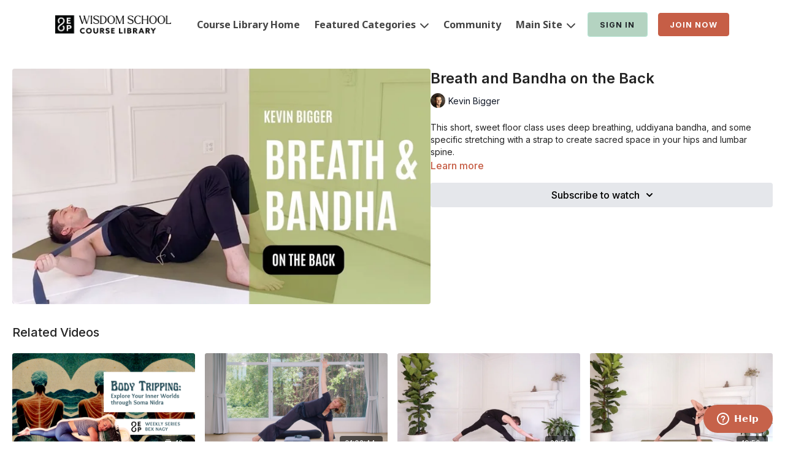

--- FILE ---
content_type: text/vnd.turbo-stream.html; charset=utf-8
request_url: https://school.embodiedphilosophy.com/programs/capecreative_embodiedphilosophy_kevin_class-04-2a0901.turbo_stream?playlist_position=sidebar&preview=false
body_size: -28
content:
<!DOCTYPE html><html><head><meta name="csrf-param" content="authenticity_token" />
<meta name="csrf-token" content="ERGJDoX-VMotSeBv1AQedrIkjbRL4tmASviQjHqnREgJFLUeRhOsUe_jg6BSm8spQkeiYJgk7RnvmLdb2LHF2Q" /></head><body><turbo-stream action="update" target="program_show"><template>
  <turbo-frame id="program_player">
      <turbo-frame id="program_content" src="/programs/capecreative_embodiedphilosophy_kevin_class-04-2a0901/program_content?playlist_position=sidebar&amp;preview=false">
</turbo-frame></turbo-frame></template></turbo-stream></body></html>

--- FILE ---
content_type: text/html; charset=utf-8
request_url: https://school.embodiedphilosophy.com/programs/capecreative_embodiedphilosophy_kevin_class-04-2a0901/related
body_size: 11496
content:
<turbo-frame id="program_related" target="_top">

    <div class="container " data-area="program-related-videos">
      <div class="cbt-related mt-8  pb-16">
        <div class="cbt-related-title text-xl font-medium">Related Videos</div>
          <div class="mt-5 grid grid-cols-1 sm:grid-cols-2 md:grid-cols-3 lg:grid-cols-4 xl:grid-cols-4 gap-x-4 gap-y-6">
              <div data-area="related-video-item" class="">
                <swiper-slide
  data-card="collection_2076567"
  data-custom="content-card"
  class="self-start hotwired"
    data-author-title-0="Bex Nagy" data-author-permalink-0="author-hVKKDwklX5I"
>

  <a class="card-image-container" data-turbo="true" data-turbo-prefetch="false" data-turbo-action="advance" data-turbo-frame="_top" onclick="window.CatalogAnalytics(&#39;clickContentItem&#39;, &#39;collection&#39;, &#39;2076567&#39;, &#39;Related Videos&#39;); window.CatalogAnalytics(&#39;clickRelatedVideo&#39;, &#39;2076567&#39;, &#39;1&#39;, &#39;program_page&#39;)" href="/programs/collection-body-tripping">
    <div class="image-container relative" data-test="catalog-card">
  <div class="relative image-content">
    <div aria-hidden="true" style="padding-bottom: 56%;"></div>
    <img loading="lazy" alt="Body Tripping: Exploring Your Inner Worlds through Soma Nidra" decoding="async"
         src="https://alpha.uscreencdn.com/images/programs/2076567/horizontal/1.1675623179.png?auto=webp&width=350"
         srcset="https://alpha.uscreencdn.com/images/programs/2076567/horizontal/1.1675623179.png?auto=webp&width=350 350w,
            https://alpha.uscreencdn.com/images/programs/2076567/horizontal/1.1675623179.png?auto=webp&width=700 2x,
            https://alpha.uscreencdn.com/images/programs/2076567/horizontal/1.1675623179.png?auto=webp&width=1050 3x"
         class="card-image b-image absolute object-cover h-full top-0 left-0" style="opacity: 1;">
  </div>
    <div class="badge flex justify-center items-center text-white content-card-badge z-0">
      <svg xmlns="http://www.w3.org/2000/svg" fill="none" viewBox="0 0 16 16" class="badge-item collection-icon" height="16" width="16">
  <path fill="currentColor" d="M4.4 2.5a.6.6 0 01.6-.6h6a.6.6 0 110 1.2H5a.6.6 0 01-.6-.6zM2.9 4.5a.6.6 0 01.6-.6h9a.6.6 0 110 1.2h-9a.6.6 0 01-.6-.6z"></path>
  <path fill="currentColor" fill-rule="evenodd" d="M2 6.5a.5.5 0 01.5-.5h11a.5.5 0 01.5.5V12a2 2 0 01-2 2H4a2 2 0 01-2-2V6.5zm4.5 1.824a.2.2 0 01.29-.18l3.352 1.677a.2.2 0 010 .358L6.79 11.855a.2.2 0 01-.289-.178V8.324z" clip-rule="evenodd"></path>
</svg>

      <span class="badge-item">12</span>
      <svg xmlns="http://www.w3.org/2000/svg" width="13" height="9" viewBox="0 0 13 9" fill="none" class="badge-item content-watched-icon" data-test="content-watched-icon">
  <path fill-rule="evenodd" clip-rule="evenodd" d="M4.99995 7.15142L12.0757 0.0756836L12.9242 0.924212L4.99995 8.84848L0.575684 4.42421L1.42421 3.57568L4.99995 7.15142Z" fill="currentColor"></path>
</svg>

    </div>

</div>
<div class="content-watched-overlay"></div>

</a>  <a class="card-title" data-turbo="true" data-turbo-prefetch="false" data-turbo-action="advance" data-turbo-frame="_top" title="Body Tripping: Exploring Your Inner Worlds through Soma Nidra" aria-label="Body Tripping: Exploring Your Inner Worlds through Soma Nidra" onclick="window.CatalogAnalytics(&#39;clickContentItem&#39;, &#39;collection&#39;, &#39;2076567&#39;, &#39;Related Videos&#39;); window.CatalogAnalytics(&#39;clickRelatedVideo&#39;, &#39;2076567&#39;, &#39;1&#39;, &#39;program_page&#39;)" href="/programs/collection-body-tripping">
    <span class="line-clamp-2">
      Body Tripping: Exploring Your Inner Worlds through Soma Nidra
    </span>
</a></swiper-slide>


              </div>
              <div data-area="related-video-item" class="">
                <swiper-slide
  data-card="video_1817172"
  data-custom="content-card"
  class="self-start hotwired"
    data-author-title-0="Lorraine Taylor" data-author-permalink-0="author-R4htI6cYRws"
>

  <a class="card-image-container" data-turbo="true" data-turbo-prefetch="false" data-turbo-action="advance" data-turbo-frame="_top" onclick="window.CatalogAnalytics(&#39;clickContentItem&#39;, &#39;video&#39;, &#39;1817172&#39;, &#39;Related Videos&#39;); window.CatalogAnalytics(&#39;clickRelatedVideo&#39;, &#39;1817172&#39;, &#39;2&#39;, &#39;program_page&#39;)" href="/programs/water_based_practicemov-540p-77e08e">
    <div class="image-container relative" data-test="catalog-card">
  <div class="relative image-content">
    <div aria-hidden="true" style="padding-bottom: 56%;"></div>
    <img loading="lazy" alt="Water Based Practice" decoding="async"
         src="https://alpha.uscreencdn.com/images/programs/1817172/horizontal/Screen_Shot_2022-08-13_at_5.05.11_PM.1660424825.png?auto=webp&width=350"
         srcset="https://alpha.uscreencdn.com/images/programs/1817172/horizontal/Screen_Shot_2022-08-13_at_5.05.11_PM.1660424825.png?auto=webp&width=350 350w,
            https://alpha.uscreencdn.com/images/programs/1817172/horizontal/Screen_Shot_2022-08-13_at_5.05.11_PM.1660424825.png?auto=webp&width=700 2x,
            https://alpha.uscreencdn.com/images/programs/1817172/horizontal/Screen_Shot_2022-08-13_at_5.05.11_PM.1660424825.png?auto=webp&width=1050 3x"
         class="card-image b-image absolute object-cover h-full top-0 left-0" style="opacity: 1;">
  </div>
    <div class="badge flex justify-center items-center text-white content-card-badge z-0">
      <span class="badge-item">01:02:44</span>
      <svg xmlns="http://www.w3.org/2000/svg" width="13" height="9" viewBox="0 0 13 9" fill="none" class="badge-item content-watched-icon" data-test="content-watched-icon">
  <path fill-rule="evenodd" clip-rule="evenodd" d="M4.99995 7.15142L12.0757 0.0756836L12.9242 0.924212L4.99995 8.84848L0.575684 4.42421L1.42421 3.57568L4.99995 7.15142Z" fill="currentColor"></path>
</svg>

    </div>

</div>
<div class="content-watched-overlay"></div>

</a>  <a class="card-title" data-turbo="true" data-turbo-prefetch="false" data-turbo-action="advance" data-turbo-frame="_top" title="Water Based Practice" aria-label="Water Based Practice" onclick="window.CatalogAnalytics(&#39;clickContentItem&#39;, &#39;video&#39;, &#39;1817172&#39;, &#39;Related Videos&#39;); window.CatalogAnalytics(&#39;clickRelatedVideo&#39;, &#39;1817172&#39;, &#39;2&#39;, &#39;program_page&#39;)" href="/programs/water_based_practicemov-540p-77e08e">
    <span class="line-clamp-2">
      Water Based Practice
    </span>
</a></swiper-slide>


              </div>
              <div data-area="related-video-item" class="">
                <swiper-slide
  data-card="video_1832725"
  data-custom="content-card"
  class="self-start hotwired"
    data-author-title-0="Kevin Bigger" data-author-permalink-0="author-SuOfStXJZS4"
>

  <a class="card-image-container" data-turbo="true" data-turbo-prefetch="false" data-turbo-action="advance" data-turbo-frame="_top" onclick="window.CatalogAnalytics(&#39;clickContentItem&#39;, &#39;video&#39;, &#39;1832725&#39;, &#39;Related Videos&#39;); window.CatalogAnalytics(&#39;clickRelatedVideo&#39;, &#39;1832725&#39;, &#39;3&#39;, &#39;program_page&#39;)" href="/programs/capecreative_embodiedphilosophy_kevin_class-02-4bd936">
    <div class="image-container relative" data-test="catalog-card">
  <div class="relative image-content">
    <div aria-hidden="true" style="padding-bottom: 56%;"></div>
    <img loading="lazy" alt="How Deep is Your Lunge?" decoding="async"
         src="https://alpha.uscreencdn.com/images/programs/1832725/horizontal/thumbnail.jpg?auto=webp&width=350"
         srcset="https://alpha.uscreencdn.com/images/programs/1832725/horizontal/thumbnail.jpg?auto=webp&width=350 350w,
            https://alpha.uscreencdn.com/images/programs/1832725/horizontal/thumbnail.jpg?auto=webp&width=700 2x,
            https://alpha.uscreencdn.com/images/programs/1832725/horizontal/thumbnail.jpg?auto=webp&width=1050 3x"
         class="card-image b-image absolute object-cover h-full top-0 left-0" style="opacity: 1;">
  </div>
    <div class="badge flex justify-center items-center text-white content-card-badge z-0">
      <span class="badge-item">22:51</span>
      <svg xmlns="http://www.w3.org/2000/svg" width="13" height="9" viewBox="0 0 13 9" fill="none" class="badge-item content-watched-icon" data-test="content-watched-icon">
  <path fill-rule="evenodd" clip-rule="evenodd" d="M4.99995 7.15142L12.0757 0.0756836L12.9242 0.924212L4.99995 8.84848L0.575684 4.42421L1.42421 3.57568L4.99995 7.15142Z" fill="currentColor"></path>
</svg>

    </div>

</div>
<div class="content-watched-overlay"></div>

</a>  <a class="card-title" data-turbo="true" data-turbo-prefetch="false" data-turbo-action="advance" data-turbo-frame="_top" title="How Deep is Your Lunge?" aria-label="How Deep is Your Lunge?" onclick="window.CatalogAnalytics(&#39;clickContentItem&#39;, &#39;video&#39;, &#39;1832725&#39;, &#39;Related Videos&#39;); window.CatalogAnalytics(&#39;clickRelatedVideo&#39;, &#39;1832725&#39;, &#39;3&#39;, &#39;program_page&#39;)" href="/programs/capecreative_embodiedphilosophy_kevin_class-02-4bd936">
    <span class="line-clamp-2">
      How Deep is Your Lunge?
    </span>
</a></swiper-slide>


              </div>
              <div data-area="related-video-item" class="">
                <swiper-slide
  data-card="video_1824434"
  data-custom="content-card"
  class="self-start hotwired"
    data-author-title-0="Susanna Harwood Rubin" data-author-permalink-0="author-GwECoaQsKTU"
>

  <a class="card-image-container" data-turbo="true" data-turbo-prefetch="false" data-turbo-action="advance" data-turbo-frame="_top" onclick="window.CatalogAnalytics(&#39;clickContentItem&#39;, &#39;video&#39;, &#39;1824434&#39;, &#39;Related Videos&#39;); window.CatalogAnalytics(&#39;clickRelatedVideo&#39;, &#39;1824434&#39;, &#39;4&#39;, &#39;program_page&#39;)" href="/programs/capecreative_embodiedphilosophy_susanna_class-02_t01-5bb566">
    <div class="image-container relative" data-test="catalog-card">
  <div class="relative image-content">
    <div aria-hidden="true" style="padding-bottom: 56%;"></div>
    <img loading="lazy" alt="Shiva: Potency and Release" decoding="async"
         src="https://alpha.uscreencdn.com/images/programs/1824434/horizontal/thumbnail.jpg?auto=webp&width=350"
         srcset="https://alpha.uscreencdn.com/images/programs/1824434/horizontal/thumbnail.jpg?auto=webp&width=350 350w,
            https://alpha.uscreencdn.com/images/programs/1824434/horizontal/thumbnail.jpg?auto=webp&width=700 2x,
            https://alpha.uscreencdn.com/images/programs/1824434/horizontal/thumbnail.jpg?auto=webp&width=1050 3x"
         class="card-image b-image absolute object-cover h-full top-0 left-0" style="opacity: 1;">
  </div>
    <div class="badge flex justify-center items-center text-white content-card-badge z-0">
      <span class="badge-item">19:50</span>
      <svg xmlns="http://www.w3.org/2000/svg" width="13" height="9" viewBox="0 0 13 9" fill="none" class="badge-item content-watched-icon" data-test="content-watched-icon">
  <path fill-rule="evenodd" clip-rule="evenodd" d="M4.99995 7.15142L12.0757 0.0756836L12.9242 0.924212L4.99995 8.84848L0.575684 4.42421L1.42421 3.57568L4.99995 7.15142Z" fill="currentColor"></path>
</svg>

    </div>

</div>
<div class="content-watched-overlay"></div>

</a>  <a class="card-title" data-turbo="true" data-turbo-prefetch="false" data-turbo-action="advance" data-turbo-frame="_top" title="Shiva: Potency and Release" aria-label="Shiva: Potency and Release" onclick="window.CatalogAnalytics(&#39;clickContentItem&#39;, &#39;video&#39;, &#39;1824434&#39;, &#39;Related Videos&#39;); window.CatalogAnalytics(&#39;clickRelatedVideo&#39;, &#39;1824434&#39;, &#39;4&#39;, &#39;program_page&#39;)" href="/programs/capecreative_embodiedphilosophy_susanna_class-02_t01-5bb566">
    <span class="line-clamp-2">
      Shiva: Potency and Release
    </span>
</a></swiper-slide>


              </div>
          </div>
        </div>
      </div>
    </div>
</turbo-frame>

--- FILE ---
content_type: text/css; charset=utf-8
request_url: https://school.embodiedphilosophy.com/assets/new_header_styles.css
body_size: 523
content:
.theme\:navigation-dropdown {
  max-height: none !important;
  width: fit-content !important;
  left: 0;
  margin: 0 auto;
}

.theme\:navigation a {
  padding: 12px 0 !important;
  margin: 0 12px;
}

a.theme\:navigation-url.navigation-dropdown-button::after {
  display: inline-block;
  margin-left: 0.255em;
  vertical-align: 0.255em;
  content: "";
  border-top: 0.3em solid;
  border-right: 0.3em solid transparent;
  border-bottom: 0;
  border-left: 0.3em solid transparent;
}

.navigation-dropdown-button > svg {
  display: none !important;
}

a.theme\:navigation-url {
  color: #444;
  font-weight: 600;
  transition: all .2s ease-in-out;
}

.theme\:navigation-url:hover {
  text-decoration: none !important;
}

.theme\:navigation-dropdown li a:hover {
  color: white !important;
  background-color: #d55a42;
}

.theme\:navigation-dropdown a:hover:before, .theme\:navigation-dropdown a:focus:before {
  display: none !important;
}

.theme\:navigation-dropdown a:focus:before {
  
  opacity: 1;
}

.theme\:navigation-dropdown li a {
  margin: 0 !important;
  padding: 0.75rem 1.5rem !important;
  font-family: "Noto Sans",-apple-system,BlinkMacSystemFont,"Segoe UI",Roboto,"Helvetica Neue",Arial,"Noto Sans",sans-serif,"Apple Color Emoji","Segoe UI Emoji","Segoe UI Symbol","Noto Color Emoji";
}

a.theme\:navigation-url {
  font-family: "Noto Sans",-apple-system,BlinkMacSystemFont,"Segoe UI",Roboto,"Helvetica Neue",Arial,"Noto Sans",sans-serif,"Apple Color Emoji","Segoe UI Emoji","Segoe UI Symbol","Noto Color Emoji";
}


/*a.theme\:navigation-url.navigation-dropdown-button:hover + .theme\:navigation-dropdown,*/
/*.theme\:navigation-dropdown:hover,*/
.open + .theme\:navigation-dropdown {
  border: 1px solid rgba(0,0,0,.15) !important;
  -webkit-box-shadow: 0 0.5rem 1rem rgb(0 0 0 / 18%)!important;
  box-shadow: 0 0.5rem 1rem rgb(0 0 0 / 18%) !important;
  visibility: visible;
  opacity: 1;
  display: block;
}


a.button--secondary {
  background-color: #b3e1d0;
  border-color: #b3e1d0;
  color: #212529;
}

a.button--secondary:hover {
  color: #fff;
  background-color: #98d6bf;
  border-color: #8ed3b9;
}


a.theme\:button:not(.button--secondary):hover {
  opacity: .7;
  transition: 0.35s;
}


a.theme\:button {
  text-transform: uppercase;
  border-radius: 0.25rem !important;
  font-weight: 700 !important;
  font-size: 0.8rem !important;
  transition: all .2s ease-in-out;
  line-height: 1.5 !important;
  letter-spacing: 1px;
  padding: 0.75em 1.5em !important;
  border: 1px solid transparent;
}

.button-bg {
  display: none;
}

@media (max-width: 768px) {
  .open + .theme\:navigation-dropdown {
    border: none !important;
    -webkit-box-shadow: none !important;
    box-shadow: none !important;
    margin-right: 0;
  }
  .theme\:navigation-dropdown li {
    text-align: end !important;
  }
  .header--menu-account .theme\:navigation-dropdown li {
    text-align: center !important;
  }
  
  a.theme\:navigation-url.navigation-dropdown-button::after {
    width: 10px;
    height: 10px;
    background: url(https://www.embodiedphilosophy.com/app/themes/plume-lms-child/img/plus.svg) center no-repeat;
    background-size: 10px;
    border: 0;
    vertical-align: middle;
    margin-left: 0.8rem;
    margin-top: -1px;
  }
  a.theme\:navigation-url.navigation-dropdown-button.open::after {
    background: url(https://www.embodiedphilosophy.com/app/themes/plume-lms-child/img/minus.svg) center no-repeat;
  }
  .theme\:navigation-dropdown li a {
    color: #444;
    font-weight: 600;
    transition: all .2s ease-in-out;
  }
  .theme\:navigation-url.navigation-dropdown-button.theme\:navigation-dropdown li a {
    color: rgba(34,34,34,.66);
    text-align: right;
    font-weight: 700;
    padding: 0.5rem 0 !important;
  }
  .theme\:navigation-dropdown li a {
    padding: .5rem 0 !important;
  }
  
  .header-navigation {
    font-size: 20px;
  }
  
  img.theme\:image-source {
    max-height: 2.5em!important;
  }
}


@media (min-width: 370px) {
  .header .theme\:container {
    max-width: 354px;
  }
}

@media (min-width: 576px) {
  .header .theme\:container {
    max-width: 540px;
  }
}

@media (min-width: 768px) {
  .header .theme\:container {
    max-width: 720px;
  }
}

@media (min-width: 992px) {
  .header .theme\:container {
    max-width: 960px;
  }
}

@media (min-width: 1200px) {
  .header .theme\:container {
    max-width: 1140px;
  }
}





--- FILE ---
content_type: text/css; charset=utf-8
request_url: https://assets-gke.uscreencdn.com/theme_assets/29465/new-livestream_style.css?v=1698918828
body_size: 47336
content:
:root {
  --main: #c65e46;
  --banners-bg: transparent;
  --text-color: rgba(255,255,255,1);
}
.date-slider-inner {
  display: inline-flex;
  align-items: center;
  justify-content: flex-start;
  margin-top:30px;
}
.date-slider-arrow {
  background-color: #989BA51A;
  transition: background-color .3s;
  width: 30px;
  height: 30px;
  border-radius: 50%;
  display: flex;
  justify-content: center;
  align-items: center;
  color: #fff;
  font-size: 20px;
  cursor: pointer;
  font-size: 15px;
  position: relative;
  z-index: 11;
  position: absolute;
  top: calc(50% - 15px);
}
.date-slider-arrow:hover {
  background-color: rgba(255,255,255,.2);
}
.date-slider-arrow.dissable-arrow {
  cursor: inherit;
  background-color: #989BA51A;
  opacity: .5;
}
.date-slider-arrow--next {
  right: 0;
}
.date-slider-arrow--prev {
  left: 10px;
}
.livestream-page__days--title {
  font-size: 3rem;
  color: #000;
  font-weight: 600;
}
.livestream-page__days--title-container{
  display:flex; 
  justify-content:space-between; 
  align-items:center; 
  margin-bottom:40px;
}
.livestream-page__days--title-container p {
  opacity:.3;
}
.livestream-page .container, .date-slider-wrapper-continer {
  width: calc(100% - 7rem);
  max-width: 1640px;
}
.quoterly-event-card--text {
  padding: 20px 25px;
}
.quoterly-event-card--text p {
  color: #000;
  opacity: .5;
  margin-bottom: 30px;
  margin-top: 10px;
  font-size: 15px;
}
.quoterly-event-card .quoterly-event-card--text h2 {
  color: #000;
  opacity: .5;
  font-size: 18px;
  padding-top: 0;
}
.quoterly-event-card--text h3 {
  color: #000;
  font-weight: 600;
  font-size: 20px;
  margin-top: 0px;
}
.quoterly-event-card--image-teachers {
  position: absolute;
  top: 30px;
  right: 20px;
  display: flex;
  justify-content: center;
  align-items: center;
}
.quoterly-event-card--image-teachers img {
  width: 50px;
  border-radius: 100%;
  border: 1px solid rgba(255,255,255);
}
.quoterly-event-card--image-teachers img + img {
  margin-left: -15px;
}
.quoterly-event-card--image {
  min-height: 230px;
  background-size: cover;
  background-repeat: no-repeat;
  background-position: center;
  position: relative;
}
.quoterly-event-card--image-date {
  text-align: center;
  width: 80px;
  height: 80px;
  background: #fff;
  border-radius: 10px;
  position: absolute;
  top: 20px;
  left: 20px;
  padding: 10px;
}
.quoterly-event-card--image-date span {
  display: block;
  line-height: 1;
}
.quoterly-event-card--image-date span:nth-of-type(1) {
  color: #DA7D78;
  font-weight: 600;
  font-size: 35px;
}
.quoterly-event-card--image-date span:nth-of-type(2) {
  font-size: 20px;
  color: #000;
  font-weight: 600;
  line-height: 1;
}

.topic-link {
  border: 1px solid #FFFFFF33;
  font-weight: bold;
  color: #fff;
  font-size: 20px;
  padding: 10px 20px;
  display: flex;
  align-items: center;
  justify-content: center;
  border-radius: 30px;
  font-weight: 300;
  font-size: 14px;
  transition: border-radius .6s, border-color .6s, color .6s;
}
.topic-link:hover {
  border-color: #fff;
  color: #DA7D78E6;
  border-radius: 5px;
  background-color: #fff;
}
.topic-link i {
  margin-left: 12px;
}
.livestream--actions-share {
  width: 53px;
  height: 53px;
  border-radius: 50%;
  display: flex;
  justify-content: center;
  align-items: center;
  background: #78849233;
  color: rgb(37 37 44 / 40%);
  border: 1px solid rgb(37 37 44 / 20%);
  color: #25252C;
  position: relative;
  cursor: pointer;
  transition: border-radius .3s, border-color .3s;
}
.livestream--actions-share:hover {
  border-color: rgb(37 37 44 / 100%);
  border-radius: 10px;
}
.livestream--new-actions .count-me,
.livestream--new-actions .custom-count-me {
  width: 53px;
  height: 53px;
  border-radius: 50%;
  display: flex;
  justify-content: center;
  align-items: center;
  background: #78849233;
  color: rgb(37 37 44);
  border: 1px solid rgba(37,37,44, .2);
  margin-right: 12px;
  transition: border-radius .3s, border-color .3s;
}
.livestream--new-actions .count-me:hover,
.livestream--new-actions .custom-count-me:hover {
  border-color: rgba(37,37,44, 1);
  border-radius: 10px;
}
.livestream--new-actions .join-link {
  border-width: 1px;
  border-color: #c65e46;
  background-color: rgb(198 94 70 / 20%);
  margin-right: 12px;
  padding: 10px 20px;
  border-radius: 30px;
  color: #c65e46;
  font-weight: 600;
  min-width: 160px;
  text-align: center;
  font-size: 16px;
}
.livestream--new-actions .join-link:hover {
  background: #c65e46;
  color: #fff;
}

.quoterly-event-section--actions {
  display: flex;
  flex-wrap: wrap;
  justify-content: center;
  align-items: flex-start;
  max-width: 450px;
}
.quoterly-event-section--actions-join-now,
.quoterly-event-section--actions-save-date {
  border-radius: 30px;
  font-weight: 600;
  text-align: center;
  font-size: 20px;
  padding: 10px 20px;
  cursor: pointer;
  width: calc(50% - 10px);
}

.quoterly-event-section--actions-join-now {
  border-width: 1px;
  border-color: #da7d78;
  background-color: rgba(218,125,120,0.2);
  color: #fff;
  margin-right: 20px;
  transition: border-radius .6s, color .6s, background-color .6s;
}
.quoterly-event-section--actions-join-now:hover {
  border-radius: 10px;
  border-color: #da7d78;
  background-color: #da7d78;
  color: #fff;
}

.quoterly-event-section--actions-save-date {
  border-width: 1px;
  border-color: #fff;
  background-color: rgba(255,255,255,0.2);
  color: #fff;
  transition: border-radius .6s, color .6s, background-color .6s;
}
.quoterly-event-section--actions-save-date:hover {
  border-radius: 10px;
  border-color: #fff;
  background-color: rgba(255,255,255);
  color: #da7d78;
}
    
.quoterly-event-section--actions-more-about {
  width: 100%;
  border-radius: 30px;
  color: #fff;
  cursor: pointer;
  display: block;
  font-weight: 600;
  text-align: center;
  font-size: 20px;
  padding: 10px 20px;
  margin-bottom: 20px;
  background: #DA7D78;
  border: 1px solid #DA7D78;
  transition: background-color .3s, border-radius .3s;
}
.quoterly-event-section--actions-more-about:hover {
  border-radius: 10px;
  background-color: rgba(218,125,120,0.2);
  color: #fff;
}
.quoterly-event-section--text {
  margin-top: auto;
  display: flex;
  justify-content: space-between;
}
.quoterly-event-section--text h3 {
  font-weight: 600;
  font-size: 2.3rem;
  opacity: .5;
}
.quoterly-event-section--text h2 {
  font-weight: 600;
  font-size: 2.3rem;
}
.quoterly-event-section--teachers {
  margin-bottom: auto;
}
.quoterly-event-section--teachers span {
  display: flex;
  justify-content: flex-start;
  align-items: center;
}
.quoterly-event-section--teachers span img {
  width: 82px;
  margin-left: -30px;
  z-index: 1;
  border-radius: 100%;
  border: 1px solid rgba(255,255,255);
}
.quoterly-event-section--teachers span img:first-child {
  margin-left: 0;
  position: relative;
  z-index: 2;
}
.quoterly-event-section--teachers span img:last-child {
   position: relative;
  z-index: 0;
}
.quoterly-event-section {
  margin-top: 0px;
  position: relative;
  min-height: 640px;
  display: flex;
  background-position: center;
  background-size: cover;
  background-repeat: no-repeat;
  display:block;
}
.quoterly-event-section--content {
  width: 100%;
  display: flex;
  flex-wrap: wrap;
  padding: 70px 7rem;
  position: relative;
  align-items: center;
  min-height: 640px;
}
.quoterly-event-section--content > div {
  width: 100%;
}
.quoterly-event-section:before {
  content: '';
  background: transparent linear-gradient(5deg, #24242B 0%, #24242B00 100%) 0% 0% no-repeat padding-box;
  position: absolute;
  top: 0;
  left: 0;
  width: 100%;
  height: 100%;
  opacity: .5;
}
.livestream--new-actions {
  font-size: 20px;
  color: #000;
  display: flex;
  align-items: center;
  justify-content: center;
}
.share-content {
  z-index: -1;
  position: absolute;
  top: 25px;
  transition: top .3s ease;
  cursor: pointer;
}
.share-content > a {
  width: 40px;
  height: 40px;
  display: flex;
  align-items: center;
  justify-content: center;
  color: #fff;
  border-radius: 50%;
  margin: -20px;
  transition: margin .3s ease;
  font-size: 20px;
}
.share-content > a.livestream--actions-share-twitter {
  background: #1DA1F2;
}
.share-content > a.livestream--actions-share-facebook {
  background: #3b5998;
}
.share-content.active {
  position: absolute;
  top: -50px;
  font-size: 35px;
  display: flex;
  align-items: center;
  justify-content: center;
  z-index: 2;
}
.share-content.active > a {
  margin: 5px;
}
.montly-topic--bottom-content {
  display: flex;
  justify-content: center;
  padding: 0 55px;
  margin-top: -93px;
  position: relative;
}
.montly-topic--bottom-content-block {
  width: calc(33.333% - 30px);
  margin: 0 15px;
  background: #313138;
  border-radius: 10px;
  overflow: hidden;
}
.montly-topic--bottom-content-block h3 {
  height: 93px;
  background: #fff;
  color: #000;
  display: flex;
  align-items: center;
  padding: 10px;
  padding-left: 30px;
  font-weight: 600;
  font-size: 20px;
}
.montly-topic--bottom-content-block p {
  line-height: 1.8;
  opacity: .5;
  font-size: 16px;
  padding: 20px 30px;
}

.livestream-page .montly-topics .container {
  max-width: none !important;
  padding-left: 2rem;
  padding-right: 2rem;
}

.montly-topic--content {
  background: #313138;
  padding: 90px 70px;
  width: calc(100vw - 7rem);
  display: flex;
  flex-wrap: wrap;
  border-bottom-right-radius: 10px;
}
#first-month-topic--content{
  border-bottom-left-radius: 10px;
}
.montly-topic--content-block h2 {
  font-size: 30px;
  font-weight: 600;
  margin-bottom: 20px;
}
.montly-topic--content-block p {
  line-height: 1.8;
  opacity: .5;
  font-size: 16px;
}

.montly-topic--content-block {
  width: calc(50% - 70px);
  margin-right: 70px;
  margin-bottom: 90px;
}
.montly-topic--content-block:nth-of-type(1) {
  width: calc(100% - 70px);
}
.montly-topic--header--link {
  padding: 10px 30px;
  background: #DA7D78;
  border: 1px solid #DA7D78;
  color: #fff;
  border-radius: 25px;
  font-weight: 600;
  font-size: 21px;
  transition: background-color .3s, border-radius .3s;
}
.montly-topic--header--link:hover {
  border-radius: 10px;
  /*background-color: rgba(218,125,120,0.2);*/
  /* Deactivated because of bad contrast */
  color: #fff;
}
.montly-topic--header--teachers {
  display: flex;
  align-items: center;
}
.montly-topic--header--teachers span {
  display: flex;
  justify-content: flex-start;
  align-items: center;
  padding-right: 72px;
  border-right: 1px solid rgb(255 255 255 / 50%);
  margin-right: 72px;
}
.montly-topic--header--teachers span img {
  width: 82px;
  margin-left: -30px;
  z-index: 1;
  border-radius:100%;
  border: 1px solid rgba(255,255,255);
}
.montly-topic--header--teachers span img:first-child {
  margin-left: 0;
  position: relative;
  /*z-index: 2;*/
}
.montly-topic--header--teachers span img:last-child {
   position: relative;
  /*z-index: 0;*/
}
.montly-topics {
  padding-top: 170px;
  overflow: hidden;
  position: relative;
}
.montly-topics--title {
  font-size: 3.5rem;
  font-weight: bold;
  margin-bottom: 95px;
  position: relative;
  left: 2vw;
}
.montly-topics--title + .montly-topic {
  left: 2rem;
}
.montly-topics:before {
  content: '';
  width: 990px;
  height: 249px;
  position: absolute;
  top: 100px;
  right: 0;
  background: url('https://s3.amazonaws.com/unode1/assets/5524/1j64V7gHSO2HKQ3Ghsv1_Mask%20Group%2092%20(2).svg') center no-repeat;
  background-size: contain;
}

.montly-topic {
  position: relative;
  padding-top: 586px;
}
.monthly-topic-second{
  margin-bottom:100px;
}
.montly-topic--header {
  position: relative;
  border-top-left-radius: 10px;
  overflow: hidden;
  background-size: cover;
  background-repeat: no-repeat;
  background-position: center center;
  min-height: 586px;
  width: calc(100vw - 7rem);
  position: absolute;
  top: 0;
  left: 0;
  display: flex;
  align-items: flex-end;
}
.montly-topic--header:before {
  content: '';
  background: transparent linear-gradient(5deg, #24242B 0%, #24242B00 100%) 0% 0% no-repeat padding-box;
  position: absolute;
  top: 0;
  left: 0;
  width: 100%;
  height: 100%;
  opacity: .5;
}
.montly-topic--header > div {
  position: relative;
  width: 100%;
  display: flex;
  align-items: center;
  justify-content: space-between;
  padding: 45px 70px;
}
.montly-topic--header-title {
  font-size: 2.5rem;
  font-weight: 600;
}

.montly-topic + .montly-topic {
  margin-top: 300px;
  left: -6vw;
}
.montly-topic + .montly-topic:before {
  content: '';
  width: 772px;
  height: 156px;
  position: absolute;
  top: -156px;
  left: 0;
  background: url('https://s3.amazonaws.com/unode1/assets/5524/5I42QAZDT9KV8fKOf6Ct_Mask%20Group%2093.svg') center no-repeat;
  background-size: contain;
}
	
.montly-topic + .montly-topic .montly-topic--header {
  right: 0;
  border-top-left-radius: 0;
  border-top-right-radius: 10px;
}
.montly-topic + .montly-topic .montly-topic--content {
  position: relative;
  left: 0;
}

.montly-topic + .montly-topic .montly-topic--bottom-content {
  position: relative;
  left: 0;
}

.livestream-page--anchors {
  margin-top: 50px;
  padding: 30px 0 40px 0;
  border-bottom: 1px solid #FFFFFF33;
}
.livestream-page--anchors a {
  padding: 11px 25px;
  color: #fff;
  border: 1px solid #FFFFFF33;
  border-radius: 30px;
  margin-right: 15px;
  font-size: 14px;
  transition: border-color .6s, color .6s, border-radius .6s;
  background-color:rgba(255,255,255,0);
}
.livestream-page--anchors a:hover {
  border-color: #fff;
  color: #DA7D78E6;
  border-radius: 5px;
  background-color: #fff;
}
.livestream-page__month--header h3 {
  font-size: 30px;
  font-weight: 600;
}
.livestream-page__month--header h3 svg {
  width: 30px;
  display: inline-block;
  vertical-align: middle;
  margin-right: 10px;
}
.livestream-page__month--header {
  display: flex;
  justify-content: space-between;
  align-items: center;
  margin-bottom: 50px;
}
.livestream-page__month {
  background: #989BA51A;
  padding: 45px;
  border-radius: 10px;
  margin-bottom: 100px;
  padding-bottom: 5px;
}
.quoterly-event-card {
  width: 400px;
  min-height: 440px;
  background: #fff;
  border-radius: 10px;
  position: absolute;
  top: 0;
  right: 15px;
  overflow: hidden;
  display:block;
}
.date-slider-wrapper-continer {
  max-width: calc(100% - 7rem);
  margin: 0 auto;
  position: relative;
  padding: 0 15px;
}
.date-slider-wrapper-continer h2 {
  font-size: 40px;
  font-weight: normal;
  color: #fff;
  margin: 0 auto;
  opacity: .6;
  padding-top: 5px;
}
.date-slider-wrapper-continer h1 {
  font-size: 3.5rem;
  font-weight: bold;
  color: #fff;
  text-transform: uppercase;
  margin: 0 auto;
  line-height: normal;
}
.date-slider-wrapper .slick-track {
  margin-left: 0;
}

/* CUSTOM CSS */

.date-2021-16-5 .livestream-page__day-table-row {
  border: 3px solid transparent;
  border-image: linear-gradient(to bottom right, #b827fc 0%, #2c90fc 25%, #b8fd33 50%, #fec837 75%, #fd1892 100%);
  border-image-slice: 1;
}

/* END */


.header.header-transparent {
  background: transparent !important;
}
.add-to-calendar-checkbox~a {
  font-size: 0 !important;
  margin-top: 10px;
  margin: 0 auto;
}
.add-calendar-custom-class > label {
  display: none !important;
}
.add-to-calendar-checkbox~a.icon-yahoo {
  display: none !important;
}
.add-to-calendar-checkbox~a.icon-google {
  content: '';
  width: 117px;
  height: 30px;
  background: url('https://s3.amazonaws.com/unode1/assets/5524/LzKTUPHSQmTdicpGwsTJ_google-icon.png') center no-repeat;
  background-size: cover;
}
.add-to-calendar-checkbox~a.icon-ical {
  content: '';
  width: 106px;
  height: 35px;
  background: url('https://s3.amazonaws.com/unode1/assets/5524/KhFYX9QpQvas7eDdrEHe_apple-icon.png') center no-repeat;
  background-size: cover;
  margin: 0 20px;
}
.add-to-calendar-checkbox~a.icon-outlook {
  content: '';
  width: 126px;
  height: 30px;
  background: url('https://s3.amazonaws.com/unode1/assets/5524/39PfN1TQKmElISiDEuoe_outlook-icon.png') center no-repeat;
  background-size: cover;
}
.add-calendar-title {
  color: #000;
  font-weight: 600;
  text-transform: inherit !important;
  margin-top: 40px;
  margin-bottom: 15px;
  font-size: 20px;
}
.modal-close {
  color: #000;
  font-size: 21px;
  position: absolute;
  top: 0;
  right: 0;
  padding: 15px;
  z-index: 2;
  cursor:pointer;
}
.modal-close i:hover {
  opacity:.6;
}
.modal-tags span:nth-of-type(3) {
  display: none;
}
.modal-tags {
  color: #000;
  margin-top: 15px;
}
.modal-tags span {
  font-size: 18px;
  padding-right: 20px;
}
.modal-tags i {
  opacity: .3;
  margin-right: 7px;
}

.modal-date {
  color: #000;
  margin-top: 30px;
  font-size: 18px;
  font-weight: 300;
}
.modal-date span {
  font-weight: 600;
  text-transform: uppercase;
}
.tingle-modal__close {
  display: none;
}
.modal-title {
  font-weight: 600;
  color: #000;
  font-size: 20px;
}
.modal-author {
  font-size: 20px;
  color: #000;
  font-weight: 300;
  margin: 0 auto;
  margin-top: 10px;
  margin-bottom: 30px;
}
.user-timezone {
  text-align: center;
  font-weight: normal;
  font-size: 16px;
  margin: 0;
  padding-top: 10px;
}
.replay-button{
  font-size: 16px;
  background: rgba(255,255,255,0.1);
  padding: 15px 25px;
  color:white;
}
.replay-button i{
  margin-right: 5px;
}
.zone-replay-wrapper{
  display:flex;
  justify-content:space-between;
  padding-bottom:20px;
}
.btn-hover {
  transition: color 300ms ease 0ms,background-color 300ms ease 0ms,border-radius 300ms ease 0ms;
}
.btn-hover:hover{
  border-radius: 10px !important;
}
.date-new-slide {
  padding: 25px 15px;
  padding-top: 30px;
  border-radius: 10px;
  position: relative;
  width: calc(100% - 30px);
  background-color: #989BA51A;
  transition: background-color .3s;
}
.date-new-slide span {
  display: block;
  opacity: 1;
  font-size: 19px;
  font-weight: 600;
}
.date-new-slide span:nth-of-type(2) {
  font-weight: 600;
  margin: 1px auto;
  font-size: 30px;
  opacity: 1;
  color: #DA7D78;
}
/*.slick-current.slick-active .date-new-slide,*/
/*.date-new-slide:hover  {*/
/*  background: #3a3a40;*/
/*}*/

/*.slick-current.slick-active .date-new-slide:after {*/
/*  content: '';*/
/*  width: 13px;*/
/*  height: 13px;*/
/*  border-radius: 50%;*/
/*  background: #989BA51A;*/
/*  position: absolute;*/
/*  bottom: 15px;*/
/*  left: 50%;*/
/*  transform: translate(-50%, 0);*/
/*  display: none;*/
/*}*/
/*.slick-current.slick-active .date-new-slide {*/
/*  background: rgba(255,255,255,.2);*/
  /*#989BA51A;*/
/*}*/
.date-new-slide:hover {
  /*background: #3a3a40;*/
  background-color: rgba(255,255,255,.2);
}


.livestream-page {
  color: var(--text-color);
  background: #25252C;
}
.count-me i,
.count-me b {
  font-style: normal;
}
.date-and-time-in-row {
  font-size: 18px;
  display: block;
  min-width: 160px;
  margin-right: 20px;
}
.date-and-time-in-row span {
  display: block;
  color: #000;
  font-weight: 300;
}
.date-and-time-in-row span:nth-of-type(1) {
  font-weight: 600;
  font-size: 25px;
  line-height: 1;
  margin-bottom: 10px;
}
.row-bordered {
  display: flex;
  width: 100%;
  justify-content: flex-start;
  align-items: center;
  padding: 19.5px 15px;
}
.row-bordered > div:nth-of-type(1) {
  margin-right: 0%;
}
.row-bordered > div:nth-of-type(3) {
  margin-left: auto;
}
.livestream-page--banner {
  width: 100%;
  display: flex;
  justify-content: center;
  align-items: center;
  height: 330px;
  margin-top: -82px;
  background-position: center;
  background-size: cover;
}
.livestream-page--main-title {
  margin: 0 auto;
  font-size: 45px;
  font-weight: normal;
  text-align: center;
  display: flex;
  align-items: center;
  justify-content: center;
  padding-top: 25px;
}
.livestream-page--main-title img {
  margin-right: 24px;
  max-height: 60px;
}
.add-to-calendar-checkbox~a {
  display: block !important;
  color: #9a9a9a !important;
  padding: 0 10px;
  font-family: "brandon-grotesque", sans-serif !important;
}
.add-to-calendar-checkbox~a:before {
  display: none !important;
}
.custom-modal .tingle-modal-box {
  background: #fff;
}

.add-calendar-custom-class {
  display: flex;
  justify-content: center;
  align-items: center;
  flex-wrap: wrap;
}
.add-calendar-custom-class > label {
  display: block;
  width: 100%;
  margin-bottom: 10px;
}

.custom-modal .tingle-modal-box {
  max-width: 570px;
  text-align: center;
}
.custom-modal .tingle-modal-box__footer {
  display: none !important;
}
.modal-author-ava {
  height: 150px;
  margin: 0 auto;
  margin-bottom: 30px;
  display: flex;
  justify-content: center;
  align-items: center;
  overflow: hidden;
}
.modal-author-ava img {
  height: 150px;
  border-radius: 50%;
}
.add-calendar-title {
  text-transform: uppercase;
  text-align: center;
}

.modal-date {
  text-align: center;
  display: block;
  margin: 0 auto;
  margin-bottom: 10px;
}
.modal-title {
  margin: 0 auto;
  text-align: center;
}
.modal-link {
  display: inline-flex;
  justify-content: center;
  padding: 6px 20px;
  border-radius: 0px;
  text-transform: uppercase;
  color: #fff !important;
  cursor: pointer;
  transition: background-color .2s;
  background-color: var(--main);
}
.modal-link:hover {
  background-color: var(--main);
}


.date-slider__height {
  margin-top: 0;
  margin-bottom: 30px;
  height: 85px;
}
.date-slider-wrapper {
  width: 100%;
  margin-bottom: 100px;
  background: url('https://s3.amazonaws.com/unode1/assets/5524/nhxaUKi3S6inUagwRRUm_Mask Group 4 (1).svg') top right no-repeat;
  background-size: cover;
  min-height: 500px;
  padding-top: 60px;
  position: relative;
}
.date-slider-wrapper.fixed {
  position: fixed !important;
  box-shadow: 0px 0px 13px rgba(0,0,0,0.1);
}
.date-slider {
  padding-left: 45px;
  padding-right: 45px;
  opacity: 0 !important;
  transition: opacity .2s;
  width: calc(100% - 279px);
  z-index: 10;
  padding-top: 30px;
  padding-bottom: 30px;
  height: auto;
  max-width: 1110px;
  margin: 0 auto;
  margin-left: -45px;
  margin-right: -45px;
}

.date-slider.slick-initialized {
  opacity: 1 !important;
}
.date-slider .slick-slide {
  text-align: center;
  width: 130px;
}
.date-slide {
  border-radius: 30px;
  color: #fff;
  transition: background-color .3s, color .3s;
  text-align: center;
  cursor: pointer;
  width: 145px;
  /*max-width: 100%;*/
  display: flex;
  justify-content: center;
  align-items: center;
  flex-wrap: wrap;
  font-size: 25px;
}
.date-slide-day {
  padding-right: 6px;
}
.date-slide-day > span {
  display: none;
}
.date-slide-day > span:nth-of-type(2) {
  display: block;
}
.active-day.date-slide {
  border-color: var(--main);
}
.slick-track,
.slick-slide {
  outline: none !important;
}
.date-slider .slick-prev {
  background: url('https://s3.amazonaws.com/unode1/assets/5524/LVFkR0rTwizWDSqbCuvA_arrow-left.png') center no-repeat;
  height: 30px;
  width: 30px;
  background-size: cover;
  font-size: 0;
  left: 5px;
}
.date-slider .slick-next {
  background: url('https://s3.amazonaws.com/unode1/assets/5524/eHByp0tCRYaFkc5YnIyu_arrow-right.png') center no-repeat;
  height: 30px;
  width: 30px;
  background-size: cover;
  font-size: 0;
  right: 5px;
}
.date-slider .slick-prev:before,
.date-slider .slick-next:before {
  display: none;
}

.date-slider .slick-disabled {
  opacity: .4;
  cursor: auto;
}

.livestream-page {
  position: relative;
  padding-bottom: 0;
}

.livestream-page__title {
  font-weight: 600;
  text-align: center;
  color: var(--main);
  margin-bottom: 30px;
}

.livestream-page__days {
  position: relative;
}
.livestream-page__day {
  position: relative;
  margin-bottom: 50px;
}
.livestream-page__day-date {
  display: block;
  margin-bottom: 30px;
  font-size: 20px;
}
.livestream-page__day-date > span {
  font-weight: 600;
  text-transform: uppercase;
}
.livestream-page__day-table {
  border-radius: 0px;
}
.livestream-page__day-table-row {
  display: flex;
  justify-content: flex-start;
  align-items: center;
  padding: 30px;
  padding-left: 50px;
  margin-bottom: 20px;
  background: #fff;
  border-radius: 10px;
}
.livestream-page__day-table-row > div:nth-of-type(1) {
  font-weight: 600;
}

.livestream-page__day-table-row > div:nth-of-type(4) {
  margin-left: auto;
}

.livestream-info__ava {
  min-width: 240px;
  display: flex;
  justify-content: center;
  align-items: center;
  overflow: hidden;
  margin-right: 30px;
}
.livestream-info__ava img {
  height: 120px;
}
.livestream-info__content-bottom {
  margin-top: 21px;
}
.livestream-info__content-bottom span {
  font-size: 18px;
  padding-right: 20px;
  color: #000;
}
.livestream-info__content-bottom span i {
  opacity: .3;
  margin-right: 7px;
}
.livestream-info__content {
  max-width: 460px;
  font-weight: 300;
}
.livestream-info__content h3  {
  margin: 0 auto;
  font-weight: 600;
  line-height: 1.2;
  margin-bottom: 5px;
}
.livestream-info__content h3 a {
  margin: 0 auto;
  font-weight: 600;
  font-size: 30px;
  line-height: 1.2;
  color: #000;
}
.livestream-info__content p,
.livestream-info__content a {
  margin: 0 auto;
  font-size: 22px;
  color: #000;
}
.livestream-info__content p a {
  opacity: .76;
}
.livestream--actions {
  text-align: center;
  width: 260px;
}
.livestream--actions a {
  display: inline-flex;
  justify-content: center;
  padding: 6px 20px;
  color: #fff !important;
  cursor: pointer;
  transition: background-color .2s;
  background-color: #cdcac9;
  min-width: 160px;
  width: 100%;
  text-align: left;
  border-radius: 0;
  font-size: 20px;
  line-height: 1.2;
  align-items: center;
  height: 60px;
}
.livestream--actions a i {
  margin-right: 15px;
}
.livestream--actions a:nth-of-type(1) {
  background-color: var(--main);
}
.livestream--actions a:nth-of-type(1):hover {
  background-color: var(--main);
}
.livestream--actions a:nth-of-type(2) {
  background-color: #fff;
  color: #000000 !important;
  margin-top: 14px;
}
.livestream--actions a:nth-of-type(2):hover {
  background-color: #fff;
}

@media only screen and (min-width:1662px) {
  .livestream-page .container,
  .date-slider-wrapper-continer {
    max-width: 1632px;
  }
  .montly-topic + .montly-topic {
    left: -9vw;
  }
  .livestream-page .montly-topics .container {
    padding-left: 7rem;
    padding-right: 7rem;
  }
  .montly-topics--title + .montly-topic {
    left: 0;
  }
}
@media only screen and (min-width:1301px) and (max-width: 1661px) {
  .montly-topic--bottom-content-block h3 {
    padding-left: 30px;
  }
}
@media only screen and (min-width:991px) and (max-width: 1300px) {
  .montly-topic--header {
    min-height: 400px;
  }
  .montly-topic {
    padding-top: 400px;
  }
  .montly-topic--bottom-content-block h3 {
    padding-left: 30px;
  }
  .container {
    max-width: none !important;
  }
  .date-slide {
    zoom: .8
  }
  .date-slider .slick-slide {
    width: 116px;
  }
  .date-slider-wrapper-continer h2 {
    font-size: 30px;
  }
  .date-slider-wrapper-continer h1,
  .livestream-page__days--title {
    font-size: 2.5rem;
  }
  .livestream-page__month--header h3 {
    font-size: 25px;
  }
  .livestream-page__month,
  .livestream-page__day-table-row {
    padding: 30px;
  }
  .date-and-time-in-row span:nth-of-type(1) {
    font-size: 19px !important;
  }
  .date-and-time-in-row {
    min-width: 135px;
  }
  .livestream-info__ava img {
    height: 100px;
  }
  .livestream-info__ava {
    min-width: 100px;
    height: 100px;
  }
  .date-and-time-in-row {
    margin-right: 10px;
  }
  .livestream-info__content h3 a {
    font-size: 20px;
  }
  .livestream-info__content p, .livestream-info__content a {
    font-size: 19px;
  }
  .row-bordered > div:nth-of-type(2) {
    width: 185px;
    margin-right: 10px;
  }
  .livestream--new-actions .count-me, .livestream--new-actions .custom-count-me {
    width: 33px;
    height: 33px;
    margin-right: 5px;
    font-size: 14px;
  }
  .livestream--actions-share {
    width: 33px;
    height: 33px;
    font-size: 14px;
  }
  .livestream--new-actions .join-link {
    font-size: 12px;
    padding: 10px 13px;
    margin-right: 5px;
  }
  .share-content > a {
    width: 28px;
    height: 28px;
    font-size: 13px;
  }
  .livestream-page .container, .date-slider-wrapper-continer,
  .montly-topic--header,
  .montly-topic--content {
    width: 100%;
  }
  .montly-topics--title + .montly-topic {
    left: 2rem;
  }
  .montly-topic--header-title {
    font-size: 1.5rem;
  }
  .montly-topics:before {
    right: -200px;
  }
  .montly-topic--content-block p {
    font-size: 15px;
    line-height: 1.6;
  }
  .montly-topic--content-block h2 {
    font-size: 25px;
    margin-bottom: 10px;
  }
  .montly-topic--content {
    padding: 40px 30px;
  }
  .montly-topics--title {
    font-size: 2.5rem;
    font-weight: bold;
    margin-bottom: 115px;
    position: relative;
    left: 2rem;
  }
  .montly-topics {
    top: -100px;
  }
  .montly-topic--header {
    min-height: 315px;
  }
  .montly-topic {
    padding-top: 315px;
  }
  .montly-topic--bottom-content-block h3 {
    font-size: 21px;
  }
  .montly-topic + .montly-topic {
    left: -2rem;
  }
  .quoterly-event-section {
    margin-top: 100px;
  }
  .quoterly-event-section--text h3,
  .quoterly-event-section--text h2 {
    font-size: 2rem;
  }
  .quoterly-event-section--actions {
    max-width: 350px;
  }
  .quoterly-event-section--actions-join-now, .quoterly-event-section--actions-save-date {
    font-size: 17px;
    padding: 9px 14px;
  }
}
@media only screen and (min-width:768px) and (max-width: 992px) {
  .quoterly-event-card .livestream--new-actions .join-link {
    width: auto;
    margin-bottom: 0;
  }
  .container {
    max-width: none !important;
  }
  .livestream--actions {
    flex-wrap: wrap;
    min-width: 0;
    width: 160px;
  }
  .livestream--actions a:nth-of-type(1) {
    margin-right: 0;
    margin-bottom: 5%;
  }
  .row-bordered {
    padding: 10px 15px;
  }
  .livestream-info__ava {
    min-width: 124px;
    height: 124px;
  }
  .livestream-info__ava img {
    height: 124px;
  }
  .livestream-info__content h3 a {
    font-size: 24px;
  }
  .date-and-time-in-row span:nth-of-type(1) {
    font-size: 22px;
  }
  .calendar-ic {
    width: 24px;
    height: 25px;
  }
  .play-ic {
    width: 16px;
    height: 18px;
  }
  .livestream--actions a {
    font-size: 16px;
    height: 46px;
  }
  .livestream-page__day-date {
    font-size: 19px;
  }
 .livestream-page--main-title {
   font-size: 22px;
 }
 .montly-topic--header {
    min-height: 400px;
  }
  .montly-topic {
    padding-top: 400px;
  }
  .montly-topic--bottom-content-block h3 {
    padding-left: 40px;
  }
  .container {
    max-width: none !important;
  }
  .date-slide {
    zoom: .8
  }
  .date-slider .slick-slide {
    width: 100px;
  }
  .date-slider-wrapper-continer h2 {
    font-size: 30px;
    padding-top: 0;
  }
  .date-slider-wrapper-continer h1,
  .livestream-page__days--title {
    font-size: 2.5rem;
  }
  .livestream-page__month--header h3 {
    font-size: 25px;
  }
  .livestream-page__month,
  .livestream-page__day-table-row {
    padding: 20px 15px;
  }
  .date-and-time-in-row span:nth-of-type(1) {
    font-size: 19px !important;
  }
  .date-and-time-in-row {
    min-width: 135px;
  }
  .livestream-info__ava img {
    height: 100px;
  }
  .livestream-info__ava {
    min-width: 100px;
    height: 100px;
  }
  .date-and-time-in-row {
    margin-right: 10px;
  }
  .livestream-info__content h3 a {
    font-size: 18px;
  }
  .livestream-info__content p, .livestream-info__content a {
    font-size: 17px;
  }
  .row-bordered > div:nth-of-type(2) {
    width: 200px;
    margin-right: 20px;
  }
  .livestream--new-actions .count-me, .livestream--new-actions .custom-count-me {
    width: 33px;
    height: 33px;
    margin-right: 5px;
    font-size: 14px;
  }
  .livestream--actions-share {
    width: 33px;
    height: 33px;
    font-size: 14px;
  }
  .livestream--new-actions .join-link {
    font-size: 12px;
    padding: 10px 13px;
    margin-right: 5px;
  }
  .share-content > a {
    width: 28px;
    height: 28px;
    font-size: 13px;
  }
  .livestream-page .container, .date-slider-wrapper-continer,
  .montly-topic--header,
  .montly-topic--content {
    width: 100%;
  }
  .montly-topics--title + .montly-topic {
    left: 2rem;
  }
  .montly-topic--header-title {
    font-size: 1.5rem;
  }
  .montly-topics:before {
    right: -400px;
  }
  .montly-topic--content-block p {
    font-size: 15px;
    line-height: 1.6;
  }
  .montly-topic--content-block h2 {
    font-size: 25px;
    margin-bottom: 10px;
  }
  .montly-topic--content {
    padding: 40px 30px;
  }
  .montly-topics--title {
    font-size: 2.5rem;
    font-weight: bold;
    margin-bottom: 115px;
    position: relative;
    left: 2rem;
  }
  .montly-topics {
    top: -100px;
  }
  .montly-topic--header {
    min-height: 315px;
  }
  .montly-topic {
    padding-top: 315px;
  }
  .montly-topic--bottom-content-block h3 {
    font-size: 21px;
  }
  .montly-topic + .montly-topic {
    left: -2rem;
  }
  .quoterly-event-section {
    margin-top: 100px;
  }
  .quoterly-event-section--text h3,
  .quoterly-event-section--text h2 {
    font-size: 2rem;
  }
  .quoterly-event-section--actions {
    max-width: 350px;
  }
  .quoterly-event-section--actions-join-now, .quoterly-event-section--actions-save-date {
    font-size: 17px;
    padding: 9px 14px;
  }
  .quoterly-event-card {
    position: relative;
    top: 0;
    left: 0;
    overflow: hidden;
  }
  .date-slider {
    margin-left: -55px;
    width: 100vw;
  }
  .livestream-page--anchors {
    margin-top: 0;
  }
  .livestream-page--anchors a {
    font-size: 14px;
    padding: 11px 15px;
  }
  .date-slider-wrapper-continer {
    max-width: none;
  }
  .row-bordered > div:nth-of-type(3) {
    min-width: 150px;
  }
  .livestream--new-actions .join-link {
    width: 100%;
    margin-bottom: 10px;
  }
  .montly-topic--header > div {
    padding: 20px 25px;
  }
  .montly-topic--header--link {
    padding: 10px 25px;
    font-size: 16px;
  }
  .montly-topic--header-title {
    font-size: 1.2rem;
  }
  .montly-topic--bottom-content {
    padding: 0 15px;
  }
  .montly-topic--bottom-content-block p {
    font-size: 14px;
    padding: 20px 16px;
  }
  .montly-topic--bottom-content-block h3 {
    font-size: 18px;
    padding: 16px;
  }
  .montly-topic + .montly-topic:before {
    left: -400px;
  }
  .montly-topic--header--teachers span {
    margin-right: 35px;
    padding-right: 35px;
  }
  .quoterly-event-section--content {
    padding: 70px 2rem;
  }
  .quoterly-event-section {
    min-height: 415px;
  }
  .livestream--new-actions {
    flex-wrap: wrap;
  }
}
@media only screen and (max-width:767px) {
  .container {
    max-width: none !important;
  }
  .livestream-page__days--title-container{
    flex-direction:column!important;
  }
  .livestream-page__day-table-row {
    flex-wrap: wrap;
  }
  .livestream-page__day-table-row > div {
    width: 100%;
  }
  .livestream-page__day-table-row > div:nth-of-type(2) {
    margin: 15px auto;
    padding: 0;
  }
  .date-slide {
    font-size: 16px;
    line-height: 1;
    justify-content:flex-start;
  }
  .date-slider {
    padding-left: 30px;
    padding-right: 30px;
    padding-top: 7px;
    padding-bottom: 7px;
  }
  /*.slick-next, .slick-prev {*/
  /*  display: none !important;*/
  /*}*/
  .date-slide-day > span:nth-of-type(1) {
    display: block;
  }
  .date-slide-day > span:nth-of-type(2) {
    display: none;
  }
  .date-slide > div {
    width: 100%;
  }
  .date-slide-day {
    padding-right: 0;
  }
  .date-slider__height {
    margin-bottom: 20px;
  }
  .livestream-page__title {
    margin-top: 0;
  }
  .livestream--actions br {
    display: none;
  }
  .livestream--actions {
    text-align: left;
  }
  .row-bordered {
    flex-wrap: wrap;
  }
  .livestream-info__content h3 a {
    font-size: 18px;
  }
  .livestream-info__content p, .livestream-info__content a {
    font-size: 18px;
  }
  .date-and-time-in-row span:nth-of-type(1) {
    font-size: 22px;
  }
  .calendar-ic {
    width: 24px;
    height: 25px;
  }
  .play-ic {
    width: 16px;
    height: 18px;
  }
  .livestream--actions a {
    font-size: 16px;
    height: 50px;
    width: 190px;
  }
  .livestream--actions a:nth-of-type(1) {
    margin-right: 0;
  }
  .livestream-page__day-date {
    font-size: 19px;
  }
 .livestream-page--main-title {
   font-size: 22px;
 }
 .livestream--actions {
   min-width: 0;
   width: 100%;
   margin-top: 20px;
   max-width: 270px;
 }
 .livestream-info__ava {
   justify-content: flex-start;
 }
 .row-bordered > div:nth-of-type(3) {
   margin-left: 0;
 }
 .row-bordered > div:nth-of-type(2) {
   width: 100%;
 }
 .livestream-info__ava img {
   height: 120px;
   width: 120px;
 }
 .livestream-info__ava {
    height: auto;
    margin: 0;
    margin-bottom: 0;
 }
 .livestream--actions {
   max-width: none;
 }
 .livestream--actions a {
   width: 200px;
 }
 .livestream--actions a {
    font-size: 16px;
    height: 50px;
    width: 200px;
    min-width: 0;
    text-align: center;
    padding: 10px;
    justify-content: center;
 }
 .row-bordered > div:nth-of-type(3) {
   width: 100%;
 }
 .livestream-page__day-table-row {
   padding: 30px;
 }
 .user-timezone {
    text-align: center;
    font-weight: normal;
    font-size: 25px;
    margin: 0;
    margin-bottom: 30px;
    padding-top: 10px;
 }
 .zone-replay-wrapper {
    flex-direction:column;
    padding-bottom:40px;
  }
  .replay-button {
    width: 200px;
    margin: auto;
    text-align: center;
  }
 .custom-modal .tingle-modal-box {
   width: 90%;
 }
 .tingle-modal {
   display: flex;
   padding-top: 0;
 }
 .livestream-page__day-table-row {
   text-align: center;
 }
 .livestream-info__ava {
   justify-content: center;
 }
 .livestream--actions {
   text-align: center;
 }
 .livestream--actions a {
   width: 100%;
   max-width: 300px;
 }
 .livestream-info__content-bottom span {
   font-size: 16px;
   padding-bottom: 6px;
 }
 .date-new-slide {
   max-width: 80px;
 }
 .montly-topic--header {
    min-height: 400px;
  }
  .montly-topic {
    padding-top: 400px;
  }
  .montly-topic--bottom-content-block h3 {
    padding-left: 40px;
  }
  .container {
    max-width: none !important;
  }
  .date-slide {
    zoom: .8
  }
  .date-slider .slick-slide {
    width: 95px;
  }
  .date-slider-wrapper-continer h2 {
    font-size: 30px;
    padding-top: 0;
  }
  .date-slider-wrapper-continer h1,
  .livestream-page__days--title {
    font-size: 2.5rem;
  }
  .livestream-page__month--header h3 {
    font-size: 25px;
  }
  .livestream-page__month,
  .livestream-page__day-table-row {
    padding: 20px 15px;
  }
  .date-and-time-in-row span:nth-of-type(1) {
    font-size: 19px !important;
  }
  .date-and-time-in-row {
    min-width: 135px;
  }
  .livestream-info__ava img {
    height: 100px;
  }
  .livestream-info__ava {
    min-width: 100px;
    height: 100px;
  }
  .date-and-time-in-row {
    margin-right: 10px;
  }
  .livestream-info__content h3 a {
    font-size: 18px;
  }
  .livestream-info__content p, .livestream-info__content a {
    font-size: 17px;
  }
  .row-bordered > div:nth-of-type(2) {
    width: 200px;
    margin-right: 20px;
  }
  .livestream--new-actions .count-me, .livestream--new-actions .custom-count-me {
    width: 33px;
    height: 33px;
    margin-right: 5px;
    font-size: 14px;
  }
  .livestream--actions-share {
    width: 33px;
    height: 33px;
    font-size: 14px;
  }
  .livestream--new-actions .join-link {
    font-size: 12px;
    padding: 10px 13px;
    margin-right: 5px;
  }
  .share-content > a {
    width: 28px;
    height: 28px;
    font-size: 13px;
  }
  .livestream-page .container, .date-slider-wrapper-continer,
  .montly-topic--header,
  .montly-topic--content {
    width: 100%;
  }
  .montly-topics--title + .montly-topic {
    left: 2rem;
  }
  .montly-topic--header-title {
    font-size: 1.5rem;
  }
  .montly-topics:before {
    right: -101px;
    top: 20px;
    width: 400px;
  }
  .montly-topic--content-block p {
    font-size: 15px;
    line-height: 1.6;
  }
  .montly-topic--content-block h2 {
    font-size: 25px;
    margin-bottom: 10px;
  }
  .montly-topic--content {
    padding: 40px 30px;
  }
  .montly-topics--title {
    font-size: 2.5rem;
    font-weight: bold;
    margin-bottom: 115px;
    position: relative;
    left: 2rem;
  }
  .montly-topics {
    top: -100px;
  }
  .montly-topic--header {
    min-height: 315px;
  }
  .montly-topic {
    padding-top: 315px;
  }
  .montly-topic--bottom-content-block h3 {
    font-size: 21px;
  }
  .montly-topic + .montly-topic {
    left: -2rem;
  }
  .quoterly-event-section {
    margin-top: 100px;
  }
  .quoterly-event-section--text h3,
  .quoterly-event-section--text h2 {
    font-size: 2rem;
  }
  .quoterly-event-section--actions {
    max-width: 350px;
  }
  .quoterly-event-section--actions-join-now, .quoterly-event-section--actions-save-date {
    font-size: 17px;
    padding: 9px 14px;
  }
  .quoterly-event-card {
    position: relative;
    top: 0;
    left: 0;
    overflow: hidden;
  }
  .date-slider {
    margin-left: -55px;
    width: 100%;
    padding: 0 60px;
  }
  .livestream-page--anchors {
    margin-top: 0;
  }
  .livestream-page--anchors a {
    font-size: 14px;
    padding: 11px 15px;
  }
  .date-slider-wrapper-continer {
    max-width: none;
  }
  .row-bordered > div:nth-of-type(3) {
    min-width: 194px;
  }
  .montly-topic--header > div {
    padding: 20px 25px;
  }
  .montly-topic--header--link {
    padding: 10px 25px;
    font-size: 16px;
  }
  .montly-topic--header-title {
    font-size: 1.2rem;
  }
  .montly-topic--bottom-content {
    padding: 0 15px;
  }
  .montly-topic--bottom-content-block p {
    font-size: 14px;
    padding: 20px 16px;
  }
  .montly-topic--bottom-content-block h3 {
    font-size: 18px;
    padding: 16px;
  }
  .montly-topic--header--teachers span {
    margin-right: 35px;
    padding-right: 35px;
  }
  .quoterly-event-section--content {
    padding: 70px 2rem;
  }
  .quoterly-event-section {
    min-height: 415px;
  }
  .date-new-slide {
    max-width: 90px;
  }
  .date-slider {
    margin-left: -5px;
  }
  .date-slider-wrapper-continer h2 {
    font-size: 25px;
  }
  .date-slider-wrapper-continer h1,
  .livestream-page__days--title {
    font-size: 2.2rem;
  }
  .quoterly-event-card {
    margin-top: 20px;
  }
  .quoterly-event-card {
    width: 100%;
  }
  .livestream-page--anchors {
    padding: 15px 0;
  }
  .livestream-page--anchors a {
    font-size: 14px;
    padding: 11px 14px;
    display: inline-flex;
    margin-top: 10px;
    zoom: .71;
  }
  .livestream-page__month--header {
    flex-wrap: wrap;
  }
  .livestream-page__month--header h3 {
    font-size: 20px;
    width: 100%;
    margin-bottom: 20px;
    text-align:center;
  }
  .topic-link {
    /*position: absolute;
    top: 29px;
    right: 18px;*/
    margin: 0px auto 20px auto;
    zoom: .8;
  }
  .row-bordered > div:nth-of-type(2) {
    width: 100%;
    margin-bottom: 20px;
    margin-right: 0;
  }
  .livestream-info__ava img {
    width: 100px;
  }
  .montly-topics--title {
    font-size: 2rem;
    font-weight: bold;
    margin-bottom: 80px;
    position: relative;
    left: 0;
  }
  .montly-topics--title + .montly-topic {
    left: 0;
    width: calc(100vw - 2rem);
  }
  .montly-topic--header {
    min-height: 195px;
  }
  .montly-topic--header-title {
    font-size: 15px;
  }
  .montly-topic--header--link {
    font-size: 15px; 
    padding: 10px 15px;
  }
  .montly-topic--header--teachers span img {
    margin-left: -15px;
    width: 40px;
  }
  .montly-topic--header--link {
    position: absolute;
    top: -120px;
    left: 20px;
    zoom: .8;
  }
  .montly-topic--header--teachers span {
    padding-right: 0;
    margin-right: 0;
    border: none;
  }
  .montly-topic {
    padding-top: 195px;
  }
  .montly-topic--content-block {
    width: 100%;
    margin-right: 0;
    margin-bottom: 40px;
  }
  .montly-topic--bottom-content {
    flex-wrap: wrap;
    margin-top: -30px;
  }
  .montly-topic--bottom-content-block {
    width: 100%;
    margin-bottom: 15px;
  }
  .quoterly-event-section--content > div {
    flex-wrap: wrap;
  }
  .quoterly-event-section--actions {
    margin-top: 30px;
  }
  .quoterly-event-section--actions-more-about {
    margin-bottom: 15px;
  }
  .quoterly-event-section--text h3, .quoterly-event-section--text h2 {
    font-size: 1.6rem;
  }
  .montly-topic + .montly-topic {
    width: calc(100vw - 2rem);
    left: -2rem;
    top: -100px;
  }
  .montly-topic + .montly-topic:before {
    left: -200px;
    zoom:.5;
  }
  .date-slider-wrapper {
    padding-top: 30px;
    margin-bottom:75px;
    min-height: unset;
  }
  .date-slider {
    width: 100vw;
    margin-left: -55px;
  }
  .montly-topic--content-block:nth-of-type(1) {
    width: 100%;
  }
  .livestream-page__month--header {
    margin-bottom: 10px;
  }
  .livestream-page__day:last-child {
    margin-bottom: 0;
  }
  .livestream-page__month {
    padding-bottom: 1px;
  }
  .montly-topics--title {
    font-size: 30px;
  }
  .montly-topics {
    top: -100px;
    padding-top: 70px;
  }
  .monthly-topic-second {
    margin-bottom:-100px;
  }
  .livestream-page__day {
    margin-bottom: 0;
  }
  .date-slider-inner {
    margin-top: 40px;
    margin-bottom: 40px;
    justify-content: space-between;
  }
  .livestream-page__days--title {
    margin-bottom: 20px;
  }
  .date-slider-wrapper {
    margin-bottom: 30px;
  }
  .montly-topic--bottom-content-block h3 {
    height: 70px;
  }
  .montly-topic + .montly-topic {
    margin-top: 250px;
  }
  .quoterly-event-section {
    margin-top: -140px;
  }
  .quoterly-event-section--teachers span img {
    width: 60px;
  }
  .quoterly-event-section--teachers {
    margin-bottom: 75px;
  }
}


--- FILE ---
content_type: application/javascript; charset=utf-8
request_url: https://cs.iubenda.com/cookie-solution/confs/js/47854771.js
body_size: -106
content:
_iub.csRC = { consApiKey: 'oNIBjsj9DnUfh4s91GEbxz4Bhck3PY1G', consentDatabasePublicKey: '85KzoklB5oK0TJlfdVp7jjUq1cB1hR8M', publicId: 'ad5deaef-6db6-11ee-8bfc-5ad8d8c564c0', floatingGroup: false };
_iub.csEnabled = true;
_iub.csPurposes = [5,3,4,1];
_iub.cpUpd = 1742400867;
_iub.csFeatures = {"geolocation_setting":true,"cookie_solution_white_labeling":1,"rejection_recovery":false,"full_customization":true,"multiple_languages":true,"mobile_app_integration":false};
_iub.csT = null;
_iub.googleConsentModeV2 = true;
_iub.totalNumberOfProviders = 10;


--- FILE ---
content_type: application/javascript
request_url: https://assets-gke.uscreencdn.com/vite/assets/pixel_viewport_check_controller-HSm1UHqw.js
body_size: 107
content:
var a=Object.defineProperty;var c=(t,e,o)=>e in t?a(t,e,{enumerable:!0,configurable:!0,writable:!0,value:o}):t[e]=o;var r=(t,e,o)=>c(t,typeof e!="symbol"?e+"":e,o);import{C as i}from"./browser--AzYHaXx.js";import{a as b}from"./analytics-C1tZki_J.js";import"./preload-helper-B8hUOznO.js";const l=b("storefront");class v extends i{connect(){const e=new IntersectionObserver(o=>{o.forEach(s=>{if(s.isIntersecting){const n={eventName:"powered_by_uscreen_logo_was_seen",eventCategory:"powered_by_uscreen_logo"};l.track(n),e.unobserve(this.observableSectionTarget)}})});e.observe(this.observableSectionTarget)}}r(v,"targets",["observableSection"]);export{v as default};
//# sourceMappingURL=pixel_viewport_check_controller-HSm1UHqw.js.map


--- FILE ---
content_type: text/javascript; charset=utf-8
request_url: https://school.embodiedphilosophy.com/assets/common_scripts.js
body_size: 177
content:
let infinityScript = () => {
  if (location.href.includes('/programs/')) {
    let accessScreen = document.querySelector('.base-access-screen:not(.touched)');
    if (accessScreen) {
      let href = document.querySelector('a[data-test="button-access"]').href;
      let markup = `
        <div class="custom-access-screen">
          <a class="custom-access-screen--sign-in" href="/sign_in">Sign In to Access</a>
          <a class="custom-access-screen--join" href="${href}">Or, Join Now To Access</a>
        </div>
      `;
      
      accessScreen.querySelector('.content').insertAdjacentHTML('beforeEnd', markup);
      accessScreen.classList.add('touched')
    }
  }

  if (location.href.includes('/orders/checkout?')) {
    let optionTitles = document.querySelectorAll('.option .title:not(.touched)')
    if (optionTitles.length) {
      optionTitles.forEach(title => {
        title.classList.add('touched');
        if (title.innerText.trim() == 'The Yoga Pass') {
          title.closest('.form').classList.add('custom-offer-order')
          title.closest('.option').classList.add('last-option')
        }
      })
    }
  }

  if (location.href.includes('/join')) {
    let plansWrapper = document.querySelector('.plans:not(.touched)')
    if (plansWrapper) {
      plansWrapper.classList.add('touched')
      let markup = `
        <div class="join-top">
          <h2>Join the Wisdom School</h2>
          <p>Gain access to all the Wisdom School has to offer including new monthly courses, live and on-demand courses, yoga classes, learning journeys, Members Circle, special pricing on Certificate Programs, and more!</p> 
        </div>
        <h2 class="join-top--title">Choose a full access offer</h2>
      `
      plansWrapper.classList.add('top-embedded')
      plansWrapper.insertAdjacentHTML('afterBegin', markup)
    }

    let plansTitles = document.querySelectorAll('.plan-block .plan-title:not(.touched)')
    if (plansTitles.length) {
      plansTitles.forEach(title => {
        title.classList.add('touched');
        if (title.innerText.trim() == 'The Yoga Pass') {
          let markup = `
            <h2 class="last-plan-block--title">Only interested in Yoga classes?<h2>
            <h3 class="last-plan-block--subtitle">Get access to all yoga classes on a recurring basis with The Yoga Pass.</h3>
          `

          title.closest('.plan-block').classList.add('last-plan-block')
          title.closest('.plan-block').insertAdjacentHTML('afterBegin', markup)
        }
      })
    }
  }

  setTimeout(() => infinityScript(), 500)
}
infinityScript()

--- FILE ---
content_type: text/javascript; charset=utf-8
request_url: https://assets-gke.uscreencdn.com/theme_assets/29465/hide_category.js?v=1698918828
body_size: -99
content:
const categoriesToHide = ['Top 10']

hideCategory(categoriesToHide)

function hideCategory(titlesArray) {
  let customSelect = document.querySelector('.catalog-area .secondary-filters .with-bottom-margin:nth-of-type(1) .multiselect');
  if (customSelect) {
    if (customSelect.querySelectorAll('.multiselect__element').length && !customSelect.classList.value.includes('touched')) {
      let customSelectOptions = customSelect.querySelectorAll('.multiselect__element')
      customSelectOptions.forEach(option => {
       if (titlesArray.includes(option.innerText.trim())) {
          option.classList.add('hidden')
        }
      })
      customSelect.classList.add('touched')
    }
  }

  let authorCustomSelect = document.querySelector('.s-author-area + div .secondary-filters .with-bottom-margin:nth-of-type(1) .multiselect');

  if (authorCustomSelect) {
    if (authorCustomSelect.querySelectorAll('.multiselect__element').length && !authorCustomSelect.classList.value.includes('touched')) {
      let customSelectOptions = authorCustomSelect.querySelectorAll('.multiselect__element')
      customSelectOptions.forEach(option => {
       if (titlesArray.includes(option.innerText.trim())) {
          option.classList.add('hidden')
        }
      })
      authorCustomSelect.classList.add('touched')
    }
  }

  let categorySliders = document.querySelectorAll('.category-group:not(.touched-hide)')
  if (categorySliders.length) {
    categorySliders.forEach(category =>{
      if (category.querySelector('.category-title')) {
        category.classList.add('touched-hide')
        if (titlesArray.includes(category.querySelector('.category-title').innerText.trim())) {
          category.classList.add('hidden')
        }
      }

    })
  }

  let programTags = document.querySelectorAll('.cbt-tabs--categories a:not(.touched)')
  if (programTags.length) {
    programTags.forEach(button =>{
      button.classList.add('touched')
      if (categoriesToHide.includes(button.innerText)) {
        button.classList.add('hidden')
      }
    })
  }

  

  setTimeout(() => hideCategory(titlesArray), 500)
}


--- FILE ---
content_type: text/javascript; charset=utf-8
request_url: https://assets-gke.uscreencdn.com/theme_assets/29465/custom_scripts.js?v=1698919187
body_size: 6862
content:
console.log('custom_catalog_embed_script')
  function renderDuration(description) {
    if (description.includes("Duration:")) {
      let duration = parseInt(description.substr(description.indexOf("Duration:")).split('Duration:')[1].trim())
      return `${duration} min`
    }
    
    //return e.description.substr(e.description.indexOf("Duration:") + 10, e.description.length).substr(0,2)
  }
  const nth = function(d) {
    if (d > 3 && d < 21) return 'th';
    switch (d % 10) {
      case 1:  return "st";
      case 2:  return "nd";
      case 3:  return "rd";
      default: return "th";
    }
  }
  function renderMarkup(authors) {
    console.log('renderMarkup catalog')
    var arrayObjects = [];
    var arrayDays = [];
    
    $('.user-timezone').html(`Timezone: ${new Date().toTimeString().slice(9)}`)
    $('.live-stream-object').each(function() {
      var element = $(this);
      
      let liveImage = element.find('.obj-author-avatar').attr('src')
      
      authors.forEach(author => {
        if (author.title === element.find('.obj-author-name').text()) {
          // liveImage = author.avatar_url
        }
      })
      
      var obj = {
        title: element.find('.obj-title').text().split('-')[0],
        streamUrl:element.find('.obj-stream-url').text(),
        streamId:element.find('.obj-stream-id').text(),
        authorName: element.find('.obj-author-name').text(),
        authorAvatar: liveImage,
        authorLink: element.find('.obj-author-link').text(),
        description: element.find('.obj-description').text(),
        date: new Date(element.find('.obj-date').text().split('|')[0])
      }
      if (new Date(element.find('.obj-date').text().split('|')[0]) !== 'Invalid Date') {
        arrayObjects.push(obj);
        var dt = new Date(element.find('.obj-date').text().split('|')[0]);
        var dtpush = dt.getFullYear() + "/" + (dt.getMonth() + 1) + "/" + dt.getDate();
        arrayDays.push(dtpush)
      }

    })
    //console.log(arrayDays)
    function onlyUnique(value, index, self) {
      return self.indexOf(value) === index;
    }

    // function dateSort(value, index, self) {
    //   return new Date(b.date) - new Date(a.date);
    // }

    var days = ['Sunday', 'Monday', 'Tuesday', 'Wednesday', 'Thursday', 'Friday', 'Saturday'];
    var monthNames = ["January", "February", "March", "April", "May", "June", "July", "August", "September", "October", "November", "December"];
    arrayDays = arrayDays.filter( onlyUnique );
    arrayDays.sort((a,b)=> {
      return new Date(b) - new Date(a)
    })
    
    let monthsList = new Set();
    let monthsHTML = '';
    
    arrayDays.reverse().forEach(function(el){
      let ele = new Date(el);
      monthsList.add(monthNames[ele.getMonth()])
    })
    
    Array.from(monthsList).forEach(month=> {
      let monthTopic = ''
      if (document.querySelector(`.topic-${month.toLowerCase()}-name`)) {
        monthTopic = document.querySelector(`.topic-${month.toLowerCase()}-name`).innerText
      }
      
      monthsHTML += `
        <div class="livestream-page__month" id="month-${month.toLowerCase()}">
          <div class="livestream-page__month--header">
            <h3>
              <i class="fad fa-calendar-day"></i>
              ${month}
            </h3>
            <h3><i class="fad fa-diagnoses"></i> Topic: ${monthTopic}</h3>
            <a class="topic-link" href="#topic-${month.toLowerCase()}">About the topic <i class="fas fa-long-arrow-alt-right"></i></a>
          </div>
        </div>`
    })
    $('.livestream-page__days-catalog').append(monthsHTML)
    console.log('monthsList')
    //console.log(monthsList)
    
    // $('.livestream-page--anchors a:nth-of-type(1)').attr('href', `#topic-${Array.from(monthsList)[0].toLowerCase()}`)
    // $('.livestream-page--anchors a:nth-of-type(2)').attr('href', `#topic-${Array.from(monthsList)[1].toLowerCase()}`)
    
  
    
    
    arrayDays.forEach(function(el){
      var ele = new Date(el);
      var year = ele.getFullYear();
      var month = ele.getMonth() + 1;
      var date = ele.getDate();
      var dayName = days[ele.getDay()];
      var dayHTML = `
        <div> 
          <div class="date-slide" data-target="date-${year}-${date}-${month}">
            <div class="date-new-slide">
              <span>${monthNames[month-1].substr(0,3)}</span>
              <span>${date}</span>
              <span>${dayName.substr(0,3)}</span>
            </div>
          </div>
        </div>`
      $('.date-slider').append(dayHTML);
      
      
      $(`#month-${monthNames[month-1].toLowerCase()}`).append(`
        <div id="date-${year}-${date}-${month}" class="livestream-page__day date-${year}-${date}-${month}">
          <div class="livestream-page__day-table"></div>
        </div>
      `)
      // console.log(arrayObjects)
      arrayObjects.sort((a,b)=> {
        return new Date(b.date) - new Date(a.date)
      })
      arrayObjects.reverse().forEach(function(e){
        //console.log(String(ele))
        var dtcheck = e.date.getFullYear() + "/" + (e.date.getMonth() + 1) + "/" + e.date.getDate();
        //console.log(String(new Date(dtcheck)))
       
        var locationString = ''
        
        if (e.description.indexOf("Location:") > 0) {
          var substr = e.description.substr(e.description.indexOf("Location:") + 10, e.description.length)
          let location = substr.substr(0, substr.indexOf("Language:"))
          locationString = `<span><i class="fas fa-map-marker-alt"></i> ${location}</span>`
        }
        if (String(new Date(dtcheck)) === String(ele)) {
          //console.log(e)
          let convertedDescription = e.description.replace(/&amp;/g, '&').replace(/&/g, '&amp;').replace(/</g, '&lt;').replace(/>/g, '&gt;').replace(/"/g, '&quot;')
          var rowHTML = `
            <div class="livestream-page__day-table-row" data-description="${convertedDescription}" datetime="${e.date}" data-id="${e.streamId}">
              <div>
                <date datetime="${e.date}" class="date-and-time-in-row">
                  <span>${e.date.toLocaleString('en-US', { weekday: 'short', month: "short", day: "2-digit" })}</span>
                  <span>${e.date.toLocaleString('en-US', { hour: 'numeric', minute: 'numeric', hour12: true })}</span>
                </date>
              </div>
              <div class="livestream-info__ava">
                <a href="${e.streamUrl}"><img src="${e.authorAvatar}" alt="${e.authorName}"></a>
              </div>
              <div class="row-bordered">
                <div>
                </div>
                <div>
                  <div class="livestream-info">
                    <div class="livestream-info__content">
                      <h3><a href="${e.streamUrl}" target="_blank">${e.title}</a></h3>
                      <p><a href="${e.authorLink}">${e.authorName}</a></p>
                    </div>
                  </div>
                </div>
                <div>
                  <div class="livestream--new-actions">
                    <a href="${new URL(location.href).origin}${e.streamUrl}" target="_blank" class="join-link btn-hover">Join this Class</a>
                    <a href="" class="count-me"><i class="fa-solid fa-bell"></i></a>
                    <div class="livestream--actions-share">
                      <span><i class="fa-solid fa-share-nodes"></i></span>
                      <div class="share-content">
                        <a class="livestream--actions-share-twitter" target="_blank" href="https://twitter.com/intent/tweet?url=${new URL(location.href).origin + encodeURIComponent(e.streamUrl)}"><i class="fab fa-twitter"></i></a>
                        <a class="livestream--actions-share-facebook" target="_blank" href="https://www.facebook.com/sharer.php?u=${new URL(location.href).origin + encodeURIComponent(e.streamUrl)}"><i class="fab fa-facebook-f"></i></a>
                      </div>
                    </div>
                  </div>
                </div>
              </div>
            </div>
          `
          $('.date-'+year+'-'+date+'-'+month).find('.livestream-page__day-table').append(rowHTML)
        }
      })
    })
  }
  function checkScrollUrl() {
    if (document.location.href.includes('/pages/live')) {
      let id = document.location.href.split('#')[1]
      setTimeout(()=>{
        $('html, body').animate({
          scrollTop: $(`#${id}`).offset().top
        }, 300)
      },300)
    }
  }
  function scrollWindowScriptis() {
    var top;
    $(window).on('scroll', function() {
      top = $(this).scrollTop();
      if (top >= $('.header').innerHeight()) {
        $('.date-slider-wrapper').addClass('fixed')
      } else {
        $('.date-slider-wrapper').removeClass('fixed')
      }
      var currentSection = $('.livestream-page__day').eq(0);
      $('.livestream-page__day').each(function(){
        var sectionOffsetTop = $(this).offset().top - 120;
        if (top > sectionOffsetTop) {
          currentSection = $(this)
        }
      })
      var currentSliderDay = $('.date-slide[data-target="'+ currentSection.attr('class').substring(21) +'"]');
      $('.date-slide').removeClass('active-day')
      currentSliderDay.addClass('active-day')
      if (!currentSliderDay.parent().hasClass('slick-active')) {
        if (currentSliderDay.parent().next().hasClass('slick-active')) {
          $('.date-slider').slick("slickPrev");
        } else {
          $('.date-slider').slick("slickNext");
        }
      }

    })
  }
  function initApp() {
    // init date slider and add scripts on click for each day for scroll
    $('.date-slide').eq(0).addClass('active-day')
    $('.date-slide').on('click', function(){
      var target = $(this).data('target');
      if ($("." + target).length) $('html, body').animate({scrollTop: $("." + target).offset().top - 10}, 300);
    })
    $('.date-slider').on('init.slick', function(event, slick){
      console.log('slick')
      //console.log(slick)

      if (slick.slideCount <= slick.options.slidesToShow) {
      	$('.date-slider-arrow--next').addClass('dissable-arrow');
      	$('.date-slider-arrow--prev').addClass('dissable-arrow');
      }
    });
    $('.date-slider').slick({
      infinite: false,
      slidesToShow: 7,
      slidesToScroll: 1,
      arrows: false,
      variableWidth: true,
      responsive: [
        {
          breakpoint: 1500,
          settings: {
            slidesToShow: 5,
            slidesToScroll: 5
          }
        },
        {
          breakpoint: 1300,
          settings: {
            slidesToShow: 4,
            slidesToScroll: 4
          }
        },
        {
          breakpoint: 1150,
          settings: {
            slidesToShow: 3,
            slidesToScroll: 3
          }
        },
        {
          breakpoint: 992,
          settings: {
            slidesToShow: 5,
            slidesToScroll: 5
          }
        },
        {
          breakpoint: 768,
          settings: {
            slidesToShow: 3,
            slidesToScroll: 3
          }
        }
      ]
    });
    
    $('.date-slider-arrow--next').on('click', function(){
      $('.date-slider').slick('slickNext');
    });
    $('.date-slider-arrow--prev').on('click', function(){
      $('.date-slider').slick('slickPrev');
    });
    
    
    $('.date-slider').on('afterChange', function(event, slick, currentSlide) {  	
      //console.log(currentSlide);
      if (currentSlide === 0) {
        // $('.slick-prev').hide();
        // $('.slick-next').show();
        $('.date-slider-arrow--prev').addClass('dissable-arrow');
        $('.date-slider-arrow--next').removeClass('dissable-arrow');
      }
      else {
      	// $('.slick-prev').show();
    		$('.date-slider-arrow--prev').removeClass('dissable-arrow');
      }
      
      //If we're on the last slide hide the Next button.
      if (slick.slideCount === currentSlide + 1) {
      	$('.date-slider-arrow--next').addClass('dissable-arrow');
      }
    });
    

   

    // init scroll scripts for window
    // scrollWindowScriptis()

    // open modal window on livestream action click
    var modal = new tingle.modal({
        footer: true,
        stickyFooter: false,
        closeMethods: ['overlay', 'button', 'escape'],
        closeLabel: "Close",
        cssClass: ['custom-modal'],
        onOpen: function() {
        },
        onClose: function() {
        }
    });
    $('.livestream-page--anchors a, .topic-link, .montly-topic--header--link').on('click', function(e){
       if ($(this).attr('href').includes('#')) {
          let id = $(this).attr('href').split('#')[1];
          let $id = $(`#${id}`);
          if ($id.length === 0) {
            return;
          }
          e.preventDefault();
          var pos = $id.offset().top;
          $('body, html').animate({scrollTop: pos}, 300);
       }
    })
    $('.livestream--actions-share').on('click', function() {
      //e.preventDefault();
      $(this).toggleClass('open-share')
      $(this).find('.share-content').toggleClass('active')
    })
    $('.count-me').on('click', function(e){
      e.preventDefault();
      var row = $(this).parents('.livestream-page__day-table-row');
      var src, authorAva, date, dateHTML, title, titleHTML, author, authorHTML,
      link, linkHTML;
      
      let programId = row.attr('data-id');
      
      src= row.find('.livestream-info__ava img').attr('src');
      authorAvaHTML = '<div class="modal-close"><i class="fas fa-times"></i></div> <div class="modal-author-ava"><img src="'+src+'"></div>';

      date = new Date(row.attr('datetime'));
      dateHTML = '<div class="modal-date">'+  date.toLocaleString('en-US', { weekday: 'short', month: "short", day: "2-digit", hour: 'numeric', minute: 'numeric', hour12: true }) +'</div>';

      title = row.find('.livestream-info__content h3').text();
      titleHTML = '<h2 class="modal-title">'+title+'</h2>';

      author = row.find('.livestream-info__content p').text();
      authorHTML = '<h3 class="modal-author">'+author+'</h3>';

      description = row.data('description');
      descriptionHTML = '<div class="modal-description">'+description+'</div>';
      
      duration = parseInt(renderDuration(description))
      if (!duration) {
        duration = 60
      }
      
      link = row.find('.livestream--actions .join-link').attr('href');
      linkHTML = '<a class="modal-link" href="'+link+'" target="_blank">Live Class Page</a>';
      
      tags = row.find('.livestream-info__content-bottom').html()
      tagsHTML = `<div class="modal-tags">${tags}</div>`

      calendarHTML = `<h3 class="add-calendar-title">Add to Calendar</h3><div class="addToCalendar-${programId}"></div>`
      
      var myCalendar = createCalendar({
        options: {
          class: 'add-calendar-custom-class'
        },
        data: {
          // Event title
          title: title,
          // Event start date
          start: new Date(date),
          // Event duration (IN MINUTES)
          duration: duration,
          // Event Address
          address: link,
          // Event Description
          description: description
        }
      });

      modal.setContent(authorAvaHTML + titleHTML + authorHTML + dateHTML + calendarHTML);
      document.querySelector(`.addToCalendar-${programId}`).appendChild(myCalendar);
      
      $('.modal-close').on('click', function(){
        modal.close();
      })
      modal.open();
    })

  }
  function isValidDate(d) {
    return d instanceof Date && !isNaN(d);
  }
  function fetchLibraryData() {
    console.log('fetchCatalogData')
    
    let axiosHeaders = {
      headers: {
        'X-Fastly-Origin': 'embodiedphilosophy'
      }
    }
    let one = `https://api-u-alpha.global.ssl.fastly.net/api/contents/search?category_id=${CATALOG_LIVE_CATEGORY_ID}&page=1`;
    let two = `https://api-u-alpha.global.ssl.fastly.net/api/contents/search?category_id=${CATALOG_LIVE_CATEGORY_ID}&page=2`;
    let three = `https://api-u-alpha.global.ssl.fastly.net/api/contents/search?category_id=${CATALOG_LIVE_CATEGORY_ID}&page=3`;
    
    const requestOne = axios.get(one, axiosHeaders);
    const requestTwo = axios.get(two, axiosHeaders);
    const requestThree = axios.get(three, axiosHeaders);
    
    axios.all([requestOne, requestTwo, requestThree]).then(
      axios.spread((...responses) => {
        let livestreams = []
        responses.map(response => {
          livestreams.push(response.data)
        })
        livestreams = [].concat.apply([], livestreams);
        console.log(livestreams)
        
        let authorsRequest = 'https://api-u-alpha.global.ssl.fastly.net/api/authors'
        axios.get(authorsRequest, axiosHeaders).then((response) => {
          let authors = response.data
          console.log(authors)
          
            let markup = livestreams.map(function(program){
            let authorTitle = ''
            let authorUrl =  ''
            if (program.author_id) {
              authors.forEach(author =>{
                if (program.author_id === author.id) {
                  authorTitle = author.title
                  authorUrl = author.url
                }
              })
            }
            //console.log(program)
            if (program.short_description) {
              if (isValidDate(new Date(program.short_description.split('|')[0]))) {
                return `
                  <div class="live-stream-object">
                    <div class="obj-title">${program.title.split('|')[0]}</div>
                    <div class="obj-stream-id">${program.id}</div>
                    <div class="obj-stream-url">${program.url}</div>
                    <div class="obj-author-name">${authorTitle}</div>
                    <img class="obj-author-avatar" src="${program.main_poster}" />
                    <div class="obj-author-link">${authorUrl}</div>
                    <div class="obj-description">${program.description}</div>
                    <div class="obj-date">${program.short_description.split('|')[0]}</div>
                  </div>
                `
              } else {
                console.log(`Invalide date in live Event: ${program.url} ${program.title} ${program.short_description.split('|')[0]}`)
              }
            } else {
              console.log(`Empty short description: ${program.url} ${program.title}`)
            }
    
          }).join('')
          
          console.log('bottom_catalog_page: ')
          console.log(document.getElementById('bottom_catalog_page'))
          if (document.getElementById('bottom_catalog_page')) {
            if (!document.getElementById('bottom_catalog_page').classList.value.includes('rendered')) {
              document.getElementById('bottom_catalog_page').innerHTML = markup
              renderMarkup(authors)
              initApp()
              document.getElementById('bottom_catalog_page').classList.add('rendered')
            }
            
          }
            
          
        })
      })
    ).catch(errors => {
      console.error(errors);
    });
    
  }
  
let detectCatalogPage = () => {
  if (document.location.href === 'https://school.embodiedphilosophy.com/catalog') {
    
    if (document.querySelectorAll('.category-group:not(.touched)').length) {
      document.querySelectorAll('.category-group').forEach(category => {
        if (!category.classList.value.includes('touched')) {
          if (category.querySelector('.category-title')) {
            let wrapper = category;
            if (category.querySelector('.category-title').innerText.trim() == 'Deep Dives') {
              let axiosHeaders = {
                headers: {
                  'X-Fastly-Origin': 'embodiedphilosophy'
                }
              }
              let categoriesMarkup = ''
              axios.get('https://api-u-alpha.global.ssl.fastly.net/api/categories', axiosHeaders).then(response => {
                let categories = response.data;
                let categoriesRequests = [];
                
                
                categories.forEach(category => {
                  categoriesRequests.push(axios.get(`https://api-u-alpha.global.ssl.fastly.net/api/categories/${category.permalink}`, axiosHeaders))
                })
                
                axios
                  .all(categoriesRequests)
                  .then(
                    axios.spread((...responses) => {
                      
                      let categories = []
                      
                      function truncateString(str, num) {
                        if (str.length > num) {
                          return str.slice(0, num) + "...";
                        } else {
                          return str;
                        }
                      }
            
                      responses.map(response => {
                        categories.push(response.data)
                      })
                      categories = [].concat.apply([], categories);
                      
                      // let categoriesCustomOrder = JSON.parse(`{${document.querySelector('.custom-categories-order').dataset.categories.trim().replace(' ', '').slice(0, -1)}}`)
                      // console.log('categoriesCustomOrder')
                      // console.log(categoriesCustomOrder)
                      // let arrayMoveElement = (arr, fromIndex, toIndex) => {
                      //   let element = arr[fromIndex];
                      //   arr.splice(fromIndex, 1);
                      //   arr.splice(toIndex, 0, element);
                      // }
                      // categories.forEach((category, index) => {
                      //   let categorySlug = category.permalink;
                      //   if (categoriesCustomOrder[categorySlug]) {
                      //     let fromIndex = index
                      //     let toIndex = categoriesCustomOrder[categorySlug] - 1
                      //     arrayMoveElement(categories, fromIndex, toIndex)
                      //   }
                      // })
                      
                      console.log('categories')
                      categories.forEach(category => {
                        
                        let text = category.description;
                        let tempDiv = document.createElement('div');
                        let firstParagrah = ''
                        tempDiv.innerHTML = text;
                        if (tempDiv.firstChild) {
                          firstParagrah = tempDiv.firstChild.innerHTML
                        }
                        
                        if (!category.url.includes('/hidden') || category.url.includes('/category-oto21NEWFoo')) {
                          if (category.image_url) {
                            categoriesMarkup += `
                              <div class="custom-categories-list-item">
                                <a href="${category.url}">
                                  <img src="${category.image_url}">
                                  <h3>${category.title}</h3>
                                  <p>${truncateString(firstParagrah, 180)}</p>
                                </a>
                              </div>
                            `
                          }
                            
                        }
                        
                      })
                      
                      let markup = `
                        <div data-v-60bf495c class="category-flex">
                          <a data-v-60bf495c class="category-title truncate">Categories</a>
                          <p></p>
                        </div>
                        <div class="custom-categories-list">
                          ${categoriesMarkup}
                        </div>
                      `
                      
                      wrapper.insertAdjacentHTML('afterEnd', markup)
                      
                      if (document.querySelector('.top10-wrapper')) {
                        let top10Markup = document.querySelector('.top10-wrapper').innerHTML
                        if (top10Markup) {
                          document.querySelector('.custom-categories-list').insertAdjacentHTML('afterEnd', top10Markup)
                        }
                        
                        
                        $('.top-10-category').slick({
                          dots: false,
                          arrows: true,
                          infinite: true,
                          speed: 300,
                          autoplay: true,
                          autoplaySpeed: 5000,
                          slidesToShow: 4,
                          slidesToScroll: 1,
                          prevArrow: '<button class="top-10-arrow top-10-arrow--prev"><svg xmlns="http://www.w3.org/2000/svg" width="9" height="16" viewBox="0 0 9 16"><path fill="none" fill-rule="evenodd" stroke-linecap="round" stroke-linejoin="round" stroke-width="2" d="M8 1L1 8l7 7"></path></svg></button>',
                          nextArrow: '<button class="top-10-arrow top-10-arrow--next"><svg xmlns="http://www.w3.org/2000/svg" width="9" height="16" viewBox="0 0 9 16"><path fill="none" fill-rule="evenodd" stroke-linecap="round" stroke-linejoin="round" stroke-width="2" d="M1 15l7-7-7-7"></path></svg></button>',
                          responsive: [
                            {
                              breakpoint: 1200,
                              settings: {
                                slidesToShow: 3
                              }
                            },
                            {
                              breakpoint: 1024,
                              settings: {
                                slidesToShow: 2
                              }
                            },
                            {
                              breakpoint: 600,
                              settings: {
                                slidesToShow: 1
                              }
                            }
                          ]
                        })
                      }
                        
                      $('.custom-categories-list').slick({
                        dots: false,
                        arrows: true,
                        infinite: true,
                        speed: 300,
                        autoplay: false,
                        autoplaySpeed: 5000,
                        slidesToShow: 4,
                        slidesToScroll: 1,
                        prevArrow: '<button class="top-10-arrow top-10-arrow--prev"><svg xmlns="http://www.w3.org/2000/svg" width="9" height="16" viewBox="0 0 9 16"><path fill="none" fill-rule="evenodd" stroke-linecap="round" stroke-linejoin="round" stroke-width="2" d="M8 1L1 8l7 7"></path></svg></button>',
                        nextArrow: '<button class="top-10-arrow top-10-arrow--next"><svg xmlns="http://www.w3.org/2000/svg" width="9" height="16" viewBox="0 0 9 16"><path fill="none" fill-rule="evenodd" stroke-linecap="round" stroke-linejoin="round" stroke-width="2" d="M1 15l7-7-7-7"></path></svg></button>',
                        responsive: [
                          {
                            breakpoint: 1200,
                            settings: {
                              slidesToShow: 3
                            }
                          },
                          {
                            breakpoint: 1024,
                            settings: {
                              autoplay: true,
                              slidesToShow: 2
                            }
                          },
                          {
                            breakpoint: 600,
                            settings: {
                              autoplay: true,
                              slidesToShow: 1
                            }
                          }
                        ]
                      })
                    
                      //console.log(markup)
                      
                    })
                  )
                
                
                
              })
            
              
            }
            
            if (category.querySelector('.category-title').innerText.trim() == 'Yoga & Meditation') {
              let authorsList = ``;
              axios.get('/api/authors').then(response => {
                let authors = response.data;
                console.log('authors')
                console.log(authors)
                
                authors.forEach(author => {
                  if (author.avatar_url) {
                    authorsList += `
                      <div class="custom-authors-list-item">
                        <a href="${author.url}">
                          <img src="${author.avatar_url}">
                          <h3>${author.title}</h3>
                        </a>
                      </div>
                    `
                  }
                    
                })
                
                let authorsMarkup = `
                  <div data-v-60bf495c class="category-flex">
                    <a data-v-60bf495c class="category-title truncate">Authors</a>
                    <p></p>
                  </div>
                  <div class="custom-authors-list">
                    ${authorsList}
                  </div>
                `
                category.insertAdjacentHTML('afterEnd', authorsMarkup)
                
                $('.custom-authors-list').slick({
                  dots: false,
                  arrows: true,
                  infinite: true,
                  speed: 300,
                  autoplay: false,
                  autoplaySpeed: 5000,
                  slidesToShow: 6,
                  slidesToScroll: 1,
                  prevArrow: '<button class="top-10-arrow top-10-arrow--prev"><svg xmlns="http://www.w3.org/2000/svg" width="9" height="16" viewBox="0 0 9 16"><path fill="none" fill-rule="evenodd" stroke-linecap="round" stroke-linejoin="round" stroke-width="2" d="M8 1L1 8l7 7"></path></svg></button>',
                  nextArrow: '<button class="top-10-arrow top-10-arrow--next"><svg xmlns="http://www.w3.org/2000/svg" width="9" height="16" viewBox="0 0 9 16"><path fill="none" fill-rule="evenodd" stroke-linecap="round" stroke-linejoin="round" stroke-width="2" d="M1 15l7-7-7-7"></path></svg></button>',
                  responsive: [
                    {
                      breakpoint: 1200,
                      settings: {
                        slidesToShow: 4
                      }
                    },
                    {
                      breakpoint: 1024,
                      settings: {
                        autoplay: true,
                        slidesToShow: 3
                      }
                    },
                    {
                      breakpoint: 600,
                      settings: {
                        autoplay: true,
                        slidesToShow: 2
                      }
                    }
                  ]
                })
              
                
              })
            }
            
            if (category.querySelector('.category-title').innerText.trim() == 'Contribution') {
              let markup = document.querySelector('.vote-for-content-wrapper').innerHTML
              if (markup) {
                document.querySelector('.container.catalog').insertAdjacentHTML('beforeEnd', markup)
              }
            }
            
            if (category.querySelector('.category-title').innerText.trim() == 'All Courses') {
              let markup = `
                <div class="livestream-page__days-catalog-wrapper hidden">
                  <div id="bottom_catalog_page" style="display: none;"></div>
                  <div class="livestream-page__days--title-container">
                    <h2 class="livestream-page__days--title">Next Livestreams</h2>
                    <p><a href="/pages/live">See All</a></p>
                  </div>
                    
                  <div class="livestream-page__days-catalog"></div>
              </div>
              `
              
              let markupNewCustomSections = document.querySelector('.custom-catalog-blocks').innerHTML
              
              if (markup) {
                category.insertAdjacentHTML('afterEnd', markupNewCustomSections)
                category.insertAdjacentHTML('afterEnd', markup)
                fetchLibraryData()
              }
            }
            
          }
          category.classList.add('touched')
        }
      })
    }
    
    let liveWrapper = document.querySelector('.livestream-page__days-catalog-wrapper')
    if (liveWrapper) {
      liveWrapper.classList.remove('hidden')
    }
    
    // open filter
    if (window.innerWidth >= 768) {
      let filterButton = document.querySelector('.main-filters button')
      if (filterButton) {
        if (!filterButton.classList.value.includes('touched')) {
          filterButton.click()
          filterButton.classList.add('touched')
        }
      }
    }
    
    if (document.querySelector('.custom-catalog')) {
      if (!document.querySelector('.custom-catalog').classList.value.includes('touched')) {
        document.querySelector('body').classList.add('catalog-detected')
        document.querySelector('.custom-catalog').classList.add('touched')
      }
    }
    
  } else {
    $(window).on('popstate', function (e) {
        var state = e.originalEvent.state;
        if (state !== null) {
          location.reload();
        }
    });
    
    let liveWrapper = document.querySelector('.livestream-page__days-catalog-wrapper')
    if (liveWrapper) {
      liveWrapper.classList.add('hidden')
    }
  }
  setTimeout(() => detectCatalogPage(), 500)
}

detectCatalogPage()